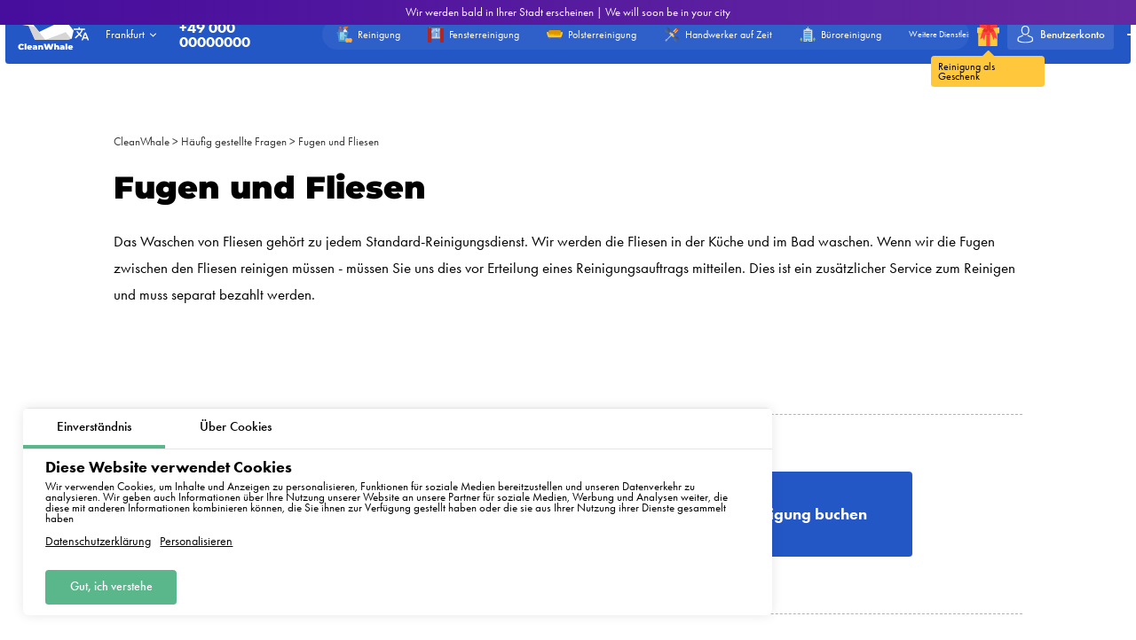

--- FILE ---
content_type: text/html; charset=utf-8
request_url: https://frankfurt.cleanwhale.de/questions-and-answers/fugen-und-fliesen
body_size: 14539
content:
<!DOCTYPE html>
<html xmlns="http://www.w3.org/1999/xhtml" lang="de" xml:lang="de">
<head>
	<meta charset="UTF-8" />
	<title>Fugen und Fliesen</title>
	
		<link rel="canonical" href="https://frankfurt.cleanwhale.de/questions-and-answers/fugen-und-fliesen">
	
	<meta name="viewport" content="width=device-width, initial-scale=1.0">
	<meta name="description" content="&lt;p&gt;Das Waschen von Fliesen geh&amp;ouml;rt zu jedem Standard-Reinigungsdienst. Wir werden die Fliesen in der K&amp;uuml;che und im Bad waschen. Wenn wir die Fugen zwischen den Fliesen reinigen m&amp;uuml;ssen - m&amp;uuml;ssen Sie uns dies vor Erteilung eines Reinigungsauftrags mitteilen. Dies ist ein zus&amp;auml;tzlicher Service zum Reinigen und muss separat bezahlt werden.&lt;/p&gt;
&lt;p&gt;&amp;nbsp;&lt;/p&gt;">
	<meta name="keywords" content="">
	<!-- languages !-->
	
	
		<link rel="alternate" hreflang="de" href="https://frankfurt.cleanwhale.de/questions-and-answers/fugen-und-fliesen" />
		<link rel="alternate" hreflang="x-default" href="https://frankfurt.cleanwhale.de/questions-and-answers/fugen-und-fliesen" />
	
	<link rel="shortcut icon" href="/assets/favicons/favicon-16x16.png"/>

	<!-- add css !-->
	
		<link rel="stylesheet" href="/assets/frontend/build/css/base.css?v=1.0.5.8" type="text/css"/>
	
		<link rel="stylesheet" href="/assets/frontend/build/css/pages.css?v=1.0.5.8" type="text/css"/>
	
		<link rel="stylesheet" href="/assets/frontend/build/css/questions.css?v=1.0.5.8" type="text/css"/>
	

	<link rel="apple-touch-icon" sizes="57x57" href="/assets/favicons/apple-icon-57x57.png">
	<link rel="apple-touch-icon" sizes="60x60" href="/assets/favicons/apple-icon-60x60.png">
	<link rel="apple-touch-icon" sizes="72x72" href="/assets/favicons/apple-icon-72x72.png">
	<link rel="apple-touch-icon" sizes="76x76" href="/assets/favicons/apple-icon-76x76.png">
	<link rel="apple-touch-icon" sizes="76x76" href="/assets/favicons/apple-icon-76x76.png">
	<link rel="apple-touch-icon" sizes="114x114" href="/assets/favicons/apple-icon-114x114.png">
	<link rel="apple-touch-icon" sizes="120x120" href="/assets/favicons/apple-icon-120x120.png">
	<link rel="apple-touch-icon" sizes="144x144" href="/assets/favicons/apple-icon-144x144.png">
	<link rel="apple-touch-icon" sizes="152x152" href="/assets/favicons/apple-icon-152x152.png">
	<link rel="apple-touch-icon" sizes="180x180" href="/assets/favicons/apple-icon-180x180.png">
	<link rel="icon" type="image/png" sizes="192x192" href="/assets/favicons/android-icon-192x192.png">
	<link rel="icon" type="image/png" sizes="32x32" href="/assets/favicons/favicon-32x32.png">
	<link rel="icon" type="image/png" sizes="96x96" href="/assets/favicons/favicon-96x96.png">
	<link rel="icon" type="image/png" sizes="16x16" href="/assets/favicons/favicon-16x16.png">
	<link rel="manifest" href="/assets/favicons/manifest.json">
	<meta name="msapplication-TileColor" content="#ffffff">
	<meta name="msapplication-TileImage" content="/assets/favicons/ms-icon-144x144.png">
	<meta name="theme-color" content="#ffffff">
	<meta property="og:locale" content="de" />
	<meta property="og:title" content="Fugen und Fliesen"/>
	<meta property="og:type" content="website"/>
	<meta property="og:url" content="https://frankfurt.cleanwhale.de/questions-and-answers/fugen-und-fliesen"/>
	<meta property="og:site_name" content="Reinigungsfirma CleanWhale - WohnungsreinigunginFrankfurt"/>
	<meta property="og:description" content="&lt;p&gt;Das Waschen von Fliesen geh&amp;ouml;rt zu jedem Standard-Reinigungsdienst. Wir werden die Fliesen in der K&amp;uuml;che und im Bad waschen. Wenn wir die Fugen zwischen den Fliesen reinigen m&amp;uuml;ssen - m&amp;uuml;ssen Sie uns dies vor Erteilung eines Reinigungsauftrags mitteilen. Dies ist ein zus&amp;auml;tzlicher Service zum Reinigen und muss separat bezahlt werden.&lt;/p&gt;
&lt;p&gt;&amp;nbsp;&lt;/p&gt;" />

	
		<meta property="og:image" content="/assets/frontend/images/social/frankfurt/de.png"/>
		<meta property="og:image:width" content="1200" />
		<meta property="og:image:height" content="627" />
		<link rel="image_src" href="/assets/frontend/images/social/frankfurt/de.png">
	
	
</head>


<body class="questions order-page"
	  data-consent-mode="enabled"
	  data-google-tag-id="G-GK7W8YDNB8" 
>


	<div class="covid">Wir werden bald in Ihrer Stadt erscheinen | We will soon be in your city</div>




<!-- choose language !-->
<div class="choose-language">
	<div class="content rounded">
		<div class="close">
			<img width="20" height="20" class="animate" src="/assets/frontend/images/icons/close.svg" alt="Close">
		</div>
		<div class="title">Izvēlieties valodu</div>
		<div class="languages">
			
				<a 
				   data-locale="de"
				   href="https://frankfurt.cleanwhale.de/questions-and-answers/fugen-und-fliesen"
				   class="rounded active"
				>Deutsch</a>
			
				<a 
				   data-locale="en"
				   href="https://frankfurt.cleanwhale.de/en"
				   class="rounded "
				>English</a>
			
				<a 
				   data-locale="pl"
				   href="https://frankfurt.cleanwhale.de/pl"
				   class="rounded "
				>Polski</a>
			
				<a 
				   data-locale="ru"
				   href="https://frankfurt.cleanwhale.de/ru"
				   class="rounded "
				>Русский</a>
			
				<a 
				   data-locale="be"
				   href="https://frankfurt.cleanwhale.de/be"
				   class="rounded "
				>Беларуская</a>
			
				<a 
				   data-locale="uk"
				   href="https://frankfurt.cleanwhale.de/uk"
				   class="rounded "
				>Українська</a>
			
				<a 
				   data-locale="cs"
				   href="https://frankfurt.cleanwhale.de/cs"
				   class="rounded "
				>Čeština</a>
			
				<a 
				   data-locale="lv"
				   href="https://frankfurt.cleanwhale.de/lv"
				   class="rounded "
				>Latviešu</a>
			
		</div>
	</div>
	<div class="bg"></div>
</div>

<!-- cookie message !-->

	
		<div class="cookie-messages">
			<div class="ajax-loader rounded">
				<div class="spinner">
					<div class="bounce1"></div>
					<div class="bounce2"></div>
					<div class="bounce3"></div>
				</div>
			</div>
			<div class="tabs">
				<div class="tab active" data-target="consent">Einverständnis</div>
				<div class="tab" data-target="about">Über Cookies</div>
			</div>
			<div class="tabs-content">
				<div class="tab consent active">
					<div class="title">Diese Website verwendet Cookies</div>
					<div class="text">Wir verwenden Cookies, um Inhalte und Anzeigen zu personalisieren, Funktionen für soziale Medien bereitzustellen und unseren Datenverkehr zu analysieren. Wir geben auch Informationen über Ihre Nutzung unserer Website an unsere Partner für soziale Medien, Werbung und Analysen weiter, die diese mit anderen Informationen kombinieren können, die Sie ihnen zur Verfügung gestellt haben oder die sie aus Ihrer Nutzung ihrer Dienste gesammelt haben</div>
					<div class="text-actions">
						<a class="privacy-policy" href="https://frankfurt.cleanwhale.de/privacy-policy">Datenschutzerklärung</a>
						<a href="https://frankfurt.cleanwhale.de/cookies-policy#customize">Personalisieren</a>
					</div>
				</div>
				<div class="tab about">
					<div class="text">
						<p>
							Cookies sind kleine Textdateien, die von Websites verwendet werden können, damit die Benutzer die Seiten effizienter nutzen können.
						</p>
						<p>
							Das Gesetz besagt, dass wir Cookies auf Ihrem Gerät speichern dürfen, wenn dies für den Betrieb dieser Website erforderlich ist. Für alle anderen Arten von Cookies benötigen wir Ihre Zustimmung.
						</p>
						<p>
							Diese Website verwendet verschiedene Arten von Cookies. Einige Cookies werden von Diensten Dritter gesetzt, die auf unseren Seiten erscheinen.
						</p>
						<p>
							Sie können Ihre Zustimmung jederzeit in der Cookie-Erklärung auf unserer Website widerrufen.
						</p>
						<p>
							<a class="privacy-policy" href="https://frankfurt.cleanwhale.de/cookies-policy">Erfahren Sie mehr darüber, wer wir sind, wie Sie uns kontaktieren können und wie wir personenbezogene Daten verarbeiten, in unserer Datenschutzerklärung.</a>
						</p>
					</div>
				</div>
			</div>
			<div class="actions">
				<!--<div class="button rounded animate deny">Verweigern</div>
				<a href="https://frankfurt.cleanwhale.de/cookies-policy#customize" class="button customize rounded animate">Personalisieren</a>!-->
				<div class="button rounded animate allow">Gut, ich verstehe</div>
			</div>
		</div>
	


<header class="container container__header ">
	<div class="container__header-content rounded">
		<div class="logo">
			<a href="https://frankfurt.cleanwhale.de">
				
					<img width="200" height="120" itemprop="logo" src="/assets/images/logos/white/de.svg" alt="Reinigungsfirma CleanWhale - WohnungsreinigunginFrankfurt">
				
			</a>
		</div>
		<div class="content">
			<div class="choose-language-icon">
				<img width="20" height="20" class="animate" src="/assets/frontend/images/icons/languages-white.svg" alt="">
			</div>
			
			<div class="location">
				<div class="active rounded animate">
					<span>Frankfurt</span>
					<img width="20" height="20" class="animate" src="/assets/frontend/images/icons/hr-location-white.svg" alt="Frankfurt">
				</div>
				<div class="locations rounded">
					
						
							<div class="country">
								<div class="name">
									
										<img src="https://cleanwhale.pl/assets/images/flags/de.svg" alt=""/>
									
									<span>Deutschland</span>
								</div>
								<div class="countryItems">
									
										
											<a target="_blank" href="https://cleanwhale.de">
												Berlin
											</a>
										
									
										
											<a target="_blank" href="https://hamburg.cleanwhale.de">
												Hamburg
											</a>
										
									
										
											<a target="_blank" href="https://munchen.cleanwhale.de">
												München
											</a>
										
									
										
											<a target="_blank" href="https://frankfurt.cleanwhale.de">
												Frankfurt
											</a>
										
									
								</div>
							</div>
						
					
						
							<div class="country">
								<div class="name">
									
										<img src="https://cleanwhale.pl/assets/images/flags/pl.svg" alt=""/>
									
									<span>Polen</span>
								</div>
								<div class="countryItems">
									
										
											<a target="_blank" href="https://cleanwhale.pl">
												Warschau
											</a>
										
									
										
											<a target="_blank" href="https://krakow.cleanwhale.pl">
												Krakau
											</a>
										
									
										
											<a target="_blank" href="https://wroclaw.cleanwhale.pl">
												Breslau
											</a>
										
									
										
											<a target="_blank" href="https://gdansk.cleanwhale.pl">
												Danzig
											</a>
										
									
										
											<a target="_blank" href="https://lodz.cleanwhale.pl">
												Łódź
											</a>
										
									
										
											<a target="_blank" href="https://poznan.cleanwhale.pl">
												Posen
											</a>
										
									
										
											<a target="_blank" href="https://katowice.cleanwhale.pl">
												Kattowitz
											</a>
										
									
										
											<a target="_blank" href="https://lublin.cleanwhale.pl">
												Lublin
											</a>
										
									
										
											<a target="_blank" href="https://bialystok.cleanwhale.pl">
												Białystok
											</a>
										
									
								</div>
							</div>
						
					
						
							<div class="country">
								<div class="name">
									
										<img src="https://cleanwhale.pl/assets/images/flags/uk.svg" alt=""/>
									
									<span>Ukraine</span>
								</div>
								<div class="countryItems">
									
										
											<a target="_blank" href="https://kytt.com.ua">
												Kiew
											</a>
										
									
								</div>
							</div>
						
					
						
							<div class="country">
								<div class="name">
									
										<img src="https://cleanwhale.pl/assets/images/flags/lv.svg" alt=""/>
									
									<span>Lettland</span>
								</div>
								<div class="countryItems">
									
										
											<a target="_blank" href="https://cleanwhale.lv">
												Riga
											</a>
										
									
								</div>
							</div>
						
					
						
							<div class="country">
								<div class="name">
									
									<span>Belarus</span>
								</div>
								<div class="countryItems">
									
										
											<a target="_blank" href="https://kitt.by">
												Minsk
											</a>
										
									
								</div>
							</div>
						
					
						
							<div class="country">
								<div class="name">
									
										<img src="https://cleanwhale.pl/assets/images/flags/cs.svg" alt=""/>
									
									<span>Tschechien</span>
								</div>
								<div class="countryItems">
									
										
											<a target="_blank" href="https://cleanwhale.cz">
												Prag
											</a>
										
									
										
											<a target="_blank" href="https://brno.cleanwhale.cz">
												Brno
											</a>
										
									
								</div>
							</div>
						
					
						
							<div class="country">
								<div class="name">
									
										<img src="https://cleanwhale.pl/assets/images/flags/sk.svg" alt=""/>
									
									<span>Slowakei</span>
								</div>
								<div class="countryItems">
									
										
											<a target="_blank" href="https://whale.sk">
												Bratislava
											</a>
										
									
								</div>
							</div>
						
					
						
							<div class="country">
								<div class="name">
									
										<img src="https://cleanwhale.pl/assets/images/flags/us.svg" alt=""/>
									
									<span>Vereinigte Staaten</span>
								</div>
								<div class="countryItems">
									
										
											<a target="_blank" href="https://cleanwhale.us">
												New York
											</a>
										
									
								</div>
							</div>
						
					
					<a href="/cdn-cgi/l/email-protection#f4849586809a918687b4979891959a839c959891da8498" class="franchiseLink">
						<img src="/assets/frontend/images/icons/about/rocket.svg" alt="CleanWhale franchise in your city" />
						<span>Eröffnen Sie eine CleanWhale-Franchise in Ihrer Stadt</span>
					</a>
				</div>
			</div>
			<div class="contacts animate call-center-closed">
				
					<a href="tel:+4900000000000" class="phone">+49 000 00000000</a>
				
				<div class="social-messengers">
					
					
					
					
					
				</div>
				
					<div class="working-time">
						<div class="triangle"></div>
						<div class="text rounded">Callcenter-Arbeitszeiten: Montag - Freitag, 8:00 - 18:00. Nach 18:00 Uhr können Sie uns über FB/Telegram/Whatsapp schreiben</div>
					</div>
				
			</div>
			<div class="order-types" itemscope itemtype="http://www.schema.org/SiteNavigationElement">
				
					<a itemprop="url"
					   href="/order"
					   class="">
						<img width="20" height="20"
							 class="animate"
							 src="/assets/frontend/images/icons/default-order.svg"
							 alt="Reinigung">
						<span itemprop="name">Reinigung</span>
					</a>
				
					<a itemprop="url"
					   href="/windows"
					   class="">
						<img width="20" height="20"
							 class="animate"
							 src="/assets/frontend/images/icons/window-order.svg"
							 alt="Fensterreinigung">
						<span itemprop="name">Fensterreinigung</span>
					</a>
				
					<a itemprop="url"
					   href="/dry-cleaning"
					   class="">
						<img width="20" height="20"
							 class="animate"
							 src="/assets/frontend/images/icons/dry-order.svg"
							 alt="Polsterreinigung">
						<span itemprop="name">Polsterreinigung</span>
					</a>
				
					<a itemprop="url"
					   href="/handyman"
					   class="">
						<img width="20" height="20"
							 class="animate"
							 src="/assets/frontend/images/icons/handyman-order.svg"
							 alt="Handwerker auf Zeit">
						<span itemprop="name">Handwerker auf Zeit</span>
					</a>
				
					<a itemprop="url"
					   href="/office"
					   class="">
						<img width="20" height="20"
							 class="animate"
							 src="/assets/frontend/images/icons/office-order.svg"
							 alt="Büroreinigung">
						<span itemprop="name">Büroreinigung</span>
					</a>
				
				<div class="show-more animate">
					<span itemprop="name">Weitere Dienstleistungen</span>
					<img width="20" height="20" class="animate" src="/assets/frontend/images/icons/hr-location-white.svg" alt="Polsterreinigung">
				</div>
			</div>
			<a href="https://frankfurt.cleanwhale.de/gift" class="gift">
				<img width="20" height="20" class="animate" src="/assets/frontend/images/icons/gift.svg" alt="Reinigung als Geschenk">
				<span class="content">
				<span class="triangle"></span>
				<span class="text rounded">Reinigung als Geschenk</span>
			</span>
			</a>
			
				<div class="mobile-phone-container not-active">
					<a href="tel:+4900000000000" class="mobile-phone">
						<img width="20" height="20" class="animate" src="/assets/frontend/images/icons/mobile-phone-white.svg" alt="">
					</a>
					
						<div class="working-time">
							<div class="triangle"></div>
							<div class="text rounded">Callcenter-Arbeitszeiten: Montag - Freitag, 8:00 - 18:00. Nach 18:00 Uhr können Sie uns über FB/Telegram/Whatsapp schreiben</div>
						</div>
					
				</div>
			
			
			<a href="https://frankfurt.cleanwhale.de/account/login" class="account rounded ">
				<img width="20" height="20" class="animate" src="/assets/frontend/images/icons/account-logged.svg" alt="Konto">
				<span>Benutzerkonto</span>
				
			</a>
			<div class="mobile-burger">
				<img class="close" width="20" height="20" src="/assets/frontend/images/icons/close-white.svg" alt="Close menu">
				<img class="show" width="20" height="20" src="/assets/frontend/images/icons/menu-burger-white.svg" alt="Show menu">
			</div>
			<div class="menu-container">
				<div class="menu-burger rounded animate">
					<img width="20" height="20" src="/assets/frontend/images/icons/menu-burger-white.svg" alt="Show menu">
				</div>
				<div class="menu">
					<div class="menus">
						<menu itemscope itemtype="http://www.schema.org/SiteNavigationElement">
							<li itemprop="name"><a itemprop="url" href="https://frankfurt.cleanwhale.de/about">Über uns</a></li>
							<li itemprop="name"><a itemprop="url" href="https://frankfurt.cleanwhale.de/services">Unsere Dienstleistungen</a></li>
							<li itemprop="name"><a itemprop="url" href="https://frankfurt.cleanwhale.de/what-we-clean">Was wir reinigen</a></li>
							<li itemprop="name"><a itemprop="url" href="https://frankfurt.cleanwhale.de/prices">Preise für unsere Dienstleistungen</a></li>
							<li itemprop="name"><a itemprop="url" href="https://frankfurt.cleanwhale.de/subscription">Reinigungsabonnement</a></li>
						</menu>
						<menu itemscope itemtype="http://www.schema.org/SiteNavigationElement">
							<li itemprop="name"><a itemprop="url" href="https://frankfurt.cleanwhale.de/reviews">Bewertungen</a></li>
							<li itemprop="name"><a itemprop="url" href="https://frankfurt.cleanwhale.de/referral-program">Empfehlungsprogramm</a></li>
							<li itemprop="name"><a itemprop="url" href="https://frankfurt.cleanwhale.de/questions-and-answers">Fragen und Antworten</a></li>
							<li itemprop="name" class="discounts">
								<a itemprop="url" href="https://frankfurt.cleanwhale.de/discounts">
									<img width="20" height="20" src="/assets/frontend/images/icons/discounts.svg" alt="Rabatte und Sonderangebote">
									Rabatte und Sonderangebote
								</a>
							</li>
						</menu>
						<menu itemscope itemtype="http://www.schema.org/SiteNavigationElement">
							<li itemprop="name"><a itemprop="url" href="https://frankfurt.cleanwhale.de/partners">Unsere Partner</a></li>
							<li itemprop="name"><a itemprop="url" href="https://frankfurt.cleanwhale.de/business">Vorschläge für Unternehmen</a></li>
							
								<li itemprop="name"><a itemprop="url" href="https://partners.cleanwhale.de">Reinigungskraft werden</a></li>
							
							
						</menu>
					</div>
					<div class="banners">
						
							<a rel="nofollow"  href="https://frankfurt.cleanwhale.de/order/1/1/once/start" class="banner start rounded">
								<img width="20" height="20" src="/assets/frontend/images/icons/rocket.svg" alt="Rabatte und Sonderangebote">
								<div class="banner-content">
									<span>Ihren ersten Auftrag erteilen</span>
									<p>Aktionscode start – 15% Rabatt auf Ihren ersten Auftrag</p>
								</div>
							</a>
						
					</div>
				</div>
			</div>
		</div>
	</div>
	<div class="serviceFullMenu rounded">
		<div class="close animate">
			<img src="/assets/frontend/images/icons/close-white.svg" alt="Close" />
		</div>
		<div class="serviceFullMenu-header">
			<a href="https://frankfurt.cleanwhale.de/services" class="allServices">
				<span>Alle unsere Dienstleistungen</span>
				<img src="/assets/frontend/images/icons/right-arrow-white.svg" alt="Out services">
			</a>
			<a href="https://frankfurt.cleanwhale.de/become-partner" class="becomePartner">
				<img src="/assets/frontend/images/icons/add-green.svg" alt="Möchten Sie Plattformpartner werden?">
				<span>Möchten Sie Plattformpartner werden?</span>
			</a>
		</div>
		<div class="serviceFullMenu-main">
			
		</div>
		<div class="serviceFullMenu-subTitle">Andere Dienstleistungen</div>
		<div class="serviceFullMenu-content">
			
				<div class="serviceFullMenu-content-category" itemscope itemtype="http://www.schema.org/SiteNavigationElement">
					<div class="serviceFullMenu-content-category-name animate">
						<img width="20" height="20" class="serviceCategory-image" src="" alt="Reinigung" />
						<span>Reinigung</span>
						<img width="20" height="20" class="animate hr" src="/assets/frontend/images/icons/hr-location.svg" alt="Reinigung">
						<img width="20" height="20" class="animate hr hr-white" src="/assets/frontend/images/icons/hr-location-white.svg" alt="Reinigung">
					</div>
					<div class="serviceFullMenu-content-category-content">
						
							<a itemprop="url"
							   href="/order"
							   class="rounded ">
								<img width="20" height="20"
									 class="animate"
									 src="/assets/frontend/images/icons/default-order.svg"
									 alt="Wohnungsreinigung">
								<span itemprop="name">Wohnungsreinigung</span>
							</a>
						
							<a itemprop="url"
							   href="/house-cleaning"
							   class="rounded ">
								<img width="20" height="20"
									 class="animate"
									 src="/assets/frontend/images/icons/order/private-house.svg"
									 alt="Hausreinigung">
								<span itemprop="name">Hausreinigung</span>
							</a>
						
							<a itemprop="url"
							   href="/renovation"
							   class="rounded ">
								<img width="20" height="20"
									 class="animate"
									 src="/assets/frontend/images/icons/repair-order.svg"
									 alt="Bauschlussreinigung">
								<span itemprop="name">Bauschlussreinigung</span>
							</a>
						
							<a itemprop="url"
							   href="/kitchen"
							   class="rounded ">
								<img width="20" height="20"
									 class="animate"
									 src="/assets/frontend/images/icons/kitchen-order.svg"
									 alt="Küchenreinigung">
								<span itemprop="name">Küchenreinigung</span>
							</a>
						
					</div>
				</div>
			
				<div class="serviceFullMenu-content-category" itemscope itemtype="http://www.schema.org/SiteNavigationElement">
					<div class="serviceFullMenu-content-category-name animate">
						<img width="20" height="20" class="serviceCategory-image" src="" alt="Polsterreinigung" />
						<span>Polsterreinigung</span>
						<img width="20" height="20" class="animate hr" src="/assets/frontend/images/icons/hr-location.svg" alt="Polsterreinigung">
						<img width="20" height="20" class="animate hr hr-white" src="/assets/frontend/images/icons/hr-location-white.svg" alt="Polsterreinigung">
					</div>
					<div class="serviceFullMenu-content-category-content">
						
							<a itemprop="url"
							   href="/dry-cleaning"
							   class="rounded ">
								<img width="20" height="20"
									 class="animate"
									 src="/assets/frontend/images/icons/dry-order.svg"
									 alt="Polsterreinigung">
								<span itemprop="name">Polsterreinigung</span>
							</a>
						
							<a itemprop="url"
							   href="/dry-cleaning"
							   class="rounded ">
								<img width="20" height="20"
									 class="animate"
									 src="/assets/images/icons/services/sofa.svg"
									 alt="Sofareinigung">
								<span itemprop="name">Sofareinigung</span>
							</a>
						
							<a itemprop="url"
							   href="/dry-cleaning"
							   class="rounded ">
								<img width="20" height="20"
									 class="animate"
									 src="/assets/images/icons/services/carpet-yellow.svg"
									 alt="Teppichreinigung">
								<span itemprop="name">Teppichreinigung</span>
							</a>
						
							<a itemprop="url"
							   href="/dry-cleaning"
							   class="rounded ">
								<img width="20" height="20"
									 class="animate"
									 src="/assets/images/icons/services/sofa-corner.svg"
									 alt="Ecksofareinigung">
								<span itemprop="name">Ecksofareinigung</span>
							</a>
						
							<a itemprop="url"
							   href="/dry-cleaning"
							   class="rounded ">
								<img width="20" height="20"
									 class="animate"
									 src="/assets/images/icons/services/single-mattress.svg"
									 alt="Matratzenreinigung">
								<span itemprop="name">Matratzenreinigung</span>
							</a>
						
							<a itemprop="url"
							   href="/dry-cleaning"
							   class="rounded ">
								<img width="20" height="20"
									 class="animate"
									 src="/assets/images/icons/services/office-chair.svg"
									 alt="Sesselreinigung">
								<span itemprop="name">Sesselreinigung</span>
							</a>
						
					</div>
				</div>
			
				<div class="serviceFullMenu-content-category" itemscope itemtype="http://www.schema.org/SiteNavigationElement">
					<div class="serviceFullMenu-content-category-name animate">
						<img width="20" height="20" class="serviceCategory-image" src="" alt="Büros, Lager, Industriehallen" />
						<span>Büros, Lager, Industriehallen</span>
						<img width="20" height="20" class="animate hr" src="/assets/frontend/images/icons/hr-location.svg" alt="Büros, Lager, Industriehallen">
						<img width="20" height="20" class="animate hr hr-white" src="/assets/frontend/images/icons/hr-location-white.svg" alt="Büros, Lager, Industriehallen">
					</div>
					<div class="serviceFullMenu-content-category-content">
						
							<a itemprop="url"
							   href="/office"
							   class="rounded ">
								<img width="20" height="20"
									 class="animate"
									 src="/assets/frontend/images/icons/office-order.svg"
									 alt="Büroreinigung">
								<span itemprop="name">Büroreinigung</span>
							</a>
						
					</div>
				</div>
			
				<div class="serviceFullMenu-content-category" itemscope itemtype="http://www.schema.org/SiteNavigationElement">
					<div class="serviceFullMenu-content-category-name animate">
						<img width="20" height="20" class="serviceCategory-image" src="" alt="Fensterreinigung" />
						<span>Fensterreinigung</span>
						<img width="20" height="20" class="animate hr" src="/assets/frontend/images/icons/hr-location.svg" alt="Fensterreinigung">
						<img width="20" height="20" class="animate hr hr-white" src="/assets/frontend/images/icons/hr-location-white.svg" alt="Fensterreinigung">
					</div>
					<div class="serviceFullMenu-content-category-content">
						
							<a itemprop="url"
							   href="/windows"
							   class="rounded ">
								<img width="20" height="20"
									 class="animate"
									 src="/assets/frontend/images/icons/window-order.svg"
									 alt="Fensterreinigung">
								<span itemprop="name">Fensterreinigung</span>
							</a>
						
					</div>
				</div>
			
				<div class="serviceFullMenu-content-category" itemscope itemtype="http://www.schema.org/SiteNavigationElement">
					<div class="serviceFullMenu-content-category-name animate">
						<img width="20" height="20" class="serviceCategory-image" src="" alt="Handwerker auf Abruf, kleine Reparaturen" />
						<span>Handwerker auf Abruf, kleine Reparaturen</span>
						<img width="20" height="20" class="animate hr" src="/assets/frontend/images/icons/hr-location.svg" alt="Handwerker auf Abruf, kleine Reparaturen">
						<img width="20" height="20" class="animate hr hr-white" src="/assets/frontend/images/icons/hr-location-white.svg" alt="Handwerker auf Abruf, kleine Reparaturen">
					</div>
					<div class="serviceFullMenu-content-category-content">
						
							<a itemprop="url"
							   href="/handyman"
							   class="rounded ">
								<img width="20" height="20"
									 class="animate"
									 src="/assets/frontend/images/icons/handyman-order.svg"
									 alt="Handwerker">
								<span itemprop="name">Handwerker</span>
							</a>
						
							<a itemprop="url"
							   href="/handyman"
							   class="rounded ">
								<img width="20" height="20"
									 class="animate"
									 src="/assets/images/icons/services/types/electrician.svg"
									 alt="Elektriker">
								<span itemprop="name">Elektriker</span>
							</a>
						
							<a itemprop="url"
							   href="/handyman"
							   class="rounded ">
								<img width="20" height="20"
									 class="animate"
									 src="/assets/images/icons/services/types/carpenter.svg"
									 alt="Tischlerdienste / Schreinerdienste">
								<span itemprop="name">Tischlerdienste / Schreinerdienste</span>
							</a>
						
							<a itemprop="url"
							   href="/handyman"
							   class="rounded ">
								<img width="20" height="20"
									 class="animate"
									 src="/assets/images/icons/services/types/plumber.svg"
									 alt="Klempner / Installateur">
								<span itemprop="name">Klempner / Installateur</span>
							</a>
						
							<a itemprop="url"
							   href="/handyman"
							   class="rounded ">
								<img width="20" height="20"
									 class="animate"
									 src="/assets/images/icons/services/types/handyman.svg"
									 alt="Schlosserdienste">
								<span itemprop="name">Schlosserdienste</span>
							</a>
						
							<a itemprop="url"
							   href="/wall-painting"
							   class="rounded ">
								<img width="20" height="20"
									 class="animate"
									 src="/assets/images/icons/services/paint-roller.svg"
									 alt="Wandmalerei / Wände streichen">
								<span itemprop="name">Wandmalerei / Wände streichen</span>
							</a>
						
					</div>
				</div>
			
		</div>
		<div class="serviceFullMenu-link">
			<a href="https://frankfurt.cleanwhale.de/services">
				<span>Liste aller unserer Dienstleistungen</span>
				<img width="20" height="20" src="/assets/frontend/images/icons/right-arrow.svg" alt="Lista wszustkich naszych uslug" />
			</a>
		</div>
	</div>
	<div class="mobile-menu rounded animate">
		<div class="contacts">
			
				<a href="tel:+4900000000000" class="phone">+49 000 00000000</a>
			
			<div class="social-messengers-title">
				<span>Gibt es Fragen?</span>
				<strong>E-Mail an uns!</strong>
			</div>
			<div class="social-messengers">
				
				
				
				
				
			</div>
		</div>
		
			<div class="working-time">
				<div class="triangle"></div>
				<div class="text rounded">Callcenter-Arbeitszeiten: Montag - Freitag, 8:00 - 18:00. Nach 18:00 Uhr können Sie uns über FB/Telegram/Whatsapp schreiben</div>
			</div>
		
		<div class="menu-item menu-item-services">
			<a href="https://frankfurt.cleanwhale.de/services" class="title">Unsere Dienstleistungen</a>
			<div class="mainServices">
				
			</div>
			<div class="title">Andere Dienstleistungen</div>
			<div class="content">
				
					<div class="servicesCategory">
						<div class="servicesCategory-name rounded">
							<img width="20" height="20" class="serviceCategory-image" src="" />
							<span>Reinigung</span>
							<img width="20" height="20" class="animate hr" src="/assets/frontend/images/icons/hr-location.svg" alt="Reinigung">
							<img width="20" height="20" class="animate hr hr-white" src="/assets/frontend/images/icons/hr-location-white.svg" alt="Reinigung">
						</div>
						<div class="servicesCategory-content">
							
								<a itemprop="url"
								   href="/order"
								   class="rounded ">
									<img width="20" height="20"
										 class="animate"
										 src="/assets/frontend/images/icons/default-order.svg"
										 alt="Wohnungsreinigung">
									<span itemprop="name">Wohnungsreinigung</span>
								</a>
							
								<a itemprop="url"
								   href="/house-cleaning"
								   class="rounded ">
									<img width="20" height="20"
										 class="animate"
										 src="/assets/frontend/images/icons/order/private-house.svg"
										 alt="Hausreinigung">
									<span itemprop="name">Hausreinigung</span>
								</a>
							
								<a itemprop="url"
								   href="/renovation"
								   class="rounded ">
									<img width="20" height="20"
										 class="animate"
										 src="/assets/frontend/images/icons/repair-order.svg"
										 alt="Bauschlussreinigung">
									<span itemprop="name">Bauschlussreinigung</span>
								</a>
							
								<a itemprop="url"
								   href="/kitchen"
								   class="rounded ">
									<img width="20" height="20"
										 class="animate"
										 src="/assets/frontend/images/icons/kitchen-order.svg"
										 alt="Küchenreinigung">
									<span itemprop="name">Küchenreinigung</span>
								</a>
							
						</div>
					</div>
				
					<div class="servicesCategory">
						<div class="servicesCategory-name rounded">
							<img width="20" height="20" class="serviceCategory-image" src="" />
							<span>Polsterreinigung</span>
							<img width="20" height="20" class="animate hr" src="/assets/frontend/images/icons/hr-location.svg" alt="Polsterreinigung">
							<img width="20" height="20" class="animate hr hr-white" src="/assets/frontend/images/icons/hr-location-white.svg" alt="Polsterreinigung">
						</div>
						<div class="servicesCategory-content">
							
								<a itemprop="url"
								   href="/dry-cleaning"
								   class="rounded ">
									<img width="20" height="20"
										 class="animate"
										 src="/assets/frontend/images/icons/dry-order.svg"
										 alt="Polsterreinigung">
									<span itemprop="name">Polsterreinigung</span>
								</a>
							
								<a itemprop="url"
								   href="/dry-cleaning"
								   class="rounded ">
									<img width="20" height="20"
										 class="animate"
										 src="/assets/images/icons/services/sofa.svg"
										 alt="Sofareinigung">
									<span itemprop="name">Sofareinigung</span>
								</a>
							
								<a itemprop="url"
								   href="/dry-cleaning"
								   class="rounded ">
									<img width="20" height="20"
										 class="animate"
										 src="/assets/images/icons/services/carpet-yellow.svg"
										 alt="Teppichreinigung">
									<span itemprop="name">Teppichreinigung</span>
								</a>
							
								<a itemprop="url"
								   href="/dry-cleaning"
								   class="rounded ">
									<img width="20" height="20"
										 class="animate"
										 src="/assets/images/icons/services/sofa-corner.svg"
										 alt="Ecksofareinigung">
									<span itemprop="name">Ecksofareinigung</span>
								</a>
							
								<a itemprop="url"
								   href="/dry-cleaning"
								   class="rounded ">
									<img width="20" height="20"
										 class="animate"
										 src="/assets/images/icons/services/single-mattress.svg"
										 alt="Matratzenreinigung">
									<span itemprop="name">Matratzenreinigung</span>
								</a>
							
								<a itemprop="url"
								   href="/dry-cleaning"
								   class="rounded ">
									<img width="20" height="20"
										 class="animate"
										 src="/assets/images/icons/services/office-chair.svg"
										 alt="Sesselreinigung">
									<span itemprop="name">Sesselreinigung</span>
								</a>
							
						</div>
					</div>
				
					<div class="servicesCategory">
						<div class="servicesCategory-name rounded">
							<img width="20" height="20" class="serviceCategory-image" src="" />
							<span>Büros, Lager, Industriehallen</span>
							<img width="20" height="20" class="animate hr" src="/assets/frontend/images/icons/hr-location.svg" alt="Büros, Lager, Industriehallen">
							<img width="20" height="20" class="animate hr hr-white" src="/assets/frontend/images/icons/hr-location-white.svg" alt="Büros, Lager, Industriehallen">
						</div>
						<div class="servicesCategory-content">
							
								<a itemprop="url"
								   href="/office"
								   class="rounded ">
									<img width="20" height="20"
										 class="animate"
										 src="/assets/frontend/images/icons/office-order.svg"
										 alt="Büroreinigung">
									<span itemprop="name">Büroreinigung</span>
								</a>
							
						</div>
					</div>
				
					<div class="servicesCategory">
						<div class="servicesCategory-name rounded">
							<img width="20" height="20" class="serviceCategory-image" src="" />
							<span>Fensterreinigung</span>
							<img width="20" height="20" class="animate hr" src="/assets/frontend/images/icons/hr-location.svg" alt="Fensterreinigung">
							<img width="20" height="20" class="animate hr hr-white" src="/assets/frontend/images/icons/hr-location-white.svg" alt="Fensterreinigung">
						</div>
						<div class="servicesCategory-content">
							
								<a itemprop="url"
								   href="/windows"
								   class="rounded ">
									<img width="20" height="20"
										 class="animate"
										 src="/assets/frontend/images/icons/window-order.svg"
										 alt="Fensterreinigung">
									<span itemprop="name">Fensterreinigung</span>
								</a>
							
						</div>
					</div>
				
					<div class="servicesCategory">
						<div class="servicesCategory-name rounded">
							<img width="20" height="20" class="serviceCategory-image" src="" />
							<span>Handwerker auf Abruf, kleine Reparaturen</span>
							<img width="20" height="20" class="animate hr" src="/assets/frontend/images/icons/hr-location.svg" alt="Handwerker auf Abruf, kleine Reparaturen">
							<img width="20" height="20" class="animate hr hr-white" src="/assets/frontend/images/icons/hr-location-white.svg" alt="Handwerker auf Abruf, kleine Reparaturen">
						</div>
						<div class="servicesCategory-content">
							
								<a itemprop="url"
								   href="/handyman"
								   class="rounded ">
									<img width="20" height="20"
										 class="animate"
										 src="/assets/frontend/images/icons/handyman-order.svg"
										 alt="Handwerker">
									<span itemprop="name">Handwerker</span>
								</a>
							
								<a itemprop="url"
								   href="/handyman"
								   class="rounded ">
									<img width="20" height="20"
										 class="animate"
										 src="/assets/images/icons/services/types/electrician.svg"
										 alt="Elektriker">
									<span itemprop="name">Elektriker</span>
								</a>
							
								<a itemprop="url"
								   href="/handyman"
								   class="rounded ">
									<img width="20" height="20"
										 class="animate"
										 src="/assets/images/icons/services/types/carpenter.svg"
										 alt="Tischlerdienste / Schreinerdienste">
									<span itemprop="name">Tischlerdienste / Schreinerdienste</span>
								</a>
							
								<a itemprop="url"
								   href="/handyman"
								   class="rounded ">
									<img width="20" height="20"
										 class="animate"
										 src="/assets/images/icons/services/types/plumber.svg"
										 alt="Klempner / Installateur">
									<span itemprop="name">Klempner / Installateur</span>
								</a>
							
								<a itemprop="url"
								   href="/handyman"
								   class="rounded ">
									<img width="20" height="20"
										 class="animate"
										 src="/assets/images/icons/services/types/handyman.svg"
										 alt="Schlosserdienste">
									<span itemprop="name">Schlosserdienste</span>
								</a>
							
								<a itemprop="url"
								   href="/wall-painting"
								   class="rounded ">
									<img width="20" height="20"
										 class="animate"
										 src="/assets/images/icons/services/paint-roller.svg"
										 alt="Wandmalerei / Wände streichen">
									<span itemprop="name">Wandmalerei / Wände streichen</span>
								</a>
							
						</div>
					</div>
				
			</div>
			<div class="link">
				<a href="https://frankfurt.cleanwhale.de/services">
					<span>Liste aller unserer Dienstleistungen</span>
					<img width="20" height="20" src="/assets/frontend/images/icons/right-arrow.svg" alt="Lista wszustkich naszych uslug" />
				</a>
			</div>
		</div>
		<a href="https://frankfurt.cleanwhale.de/gift" class="gift rounded">
			<img width="20" height="20" class="animate" src="/assets/frontend/images/icons/gift.svg" alt="Reinigung als Geschenk">
			<span>Reinigung als Geschenk</span>
		</a>
		<div class="menu-item menu-item-about">
			<div class="title">Über uns</div>
			<ul class="content">
				<li><a href="https://frankfurt.cleanwhale.de/about">Über uns</a></li>
				<li><a href="https://frankfurt.cleanwhale.de/prices">Preise für unsere Dienstleistungen</a></li>
				<li><a href="https://frankfurt.cleanwhale.de/questions-and-answers">Fragen und Antworten</a></li>
				<li><a href="https://frankfurt.cleanwhale.de/services">Unsere Dienstleistungen</a></li>
				
					<li><a href="https://partners.cleanwhale.de">Reinigungskraft werden</a></li>
				
				<li><a href="https://frankfurt.cleanwhale.de/what-we-clean">Was wir reinigen</a></li>
				<li><a href="https://frankfurt.cleanwhale.de/discounts">Rabatte und Sonderangebote</a></li>
				<li><a href="https://frankfurt.cleanwhale.de/reviews">Bewertungen</a></li>
				<li><a href="https://frankfurt.cleanwhale.de/partners">Unsere Partner</a></li>
				<li><a href="https://frankfurt.cleanwhale.de/referral-program">Bonusprogramm</a></li>
				<li><a href="https://frankfurt.cleanwhale.de/business">Vorschläge für Unternehmen</a></li>
				<li><a href="https://frankfurt.cleanwhale.de/subscription">Reinigungsabonnement</a></li>
			</ul>
		</div>
	</div>
</header>
<main>
    <section class="container container__page container__questions container__questions-single" itemscope itemtype="https://schema.org/FAQPage">
        <div class="breadcrumbs">
            <a href="https://frankfurt.cleanwhale.de">CleanWhale</a> <span> > </span>
            <a href="https://frankfurt.cleanwhale.de/questions-and-answers">Häufig gestellte Fragen</a> <span> > </span>
            <a href="https://frankfurt.cleanwhale.de/questions-and-answers/fugen-und-fliesen">Fugen und Fliesen</a>
        </div>
        <div itemscope itemprop="mainEntity" itemtype="https://schema.org/Question">
            <h1 itemprop="name">Fugen und Fliesen</h1>
            <div class="answer" itemscope itemprop="acceptedAnswer" itemtype="https://schema.org/Answer">
                <div itemprop="text"><p>Das Waschen von Fliesen geh&ouml;rt zu jedem Standard-Reinigungsdienst. Wir werden die Fliesen in der K&uuml;che und im Bad waschen. Wenn wir die Fugen zwischen den Fliesen reinigen m&uuml;ssen - m&uuml;ssen Sie uns dies vor Erteilung eines Reinigungsauftrags mitteilen. Dies ist ein zus&auml;tzlicher Service zum Reinigen und muss separat bezahlt werden.</p>
<p>&nbsp;</p></div>
            </div>
        </div>
        <div class="actions">
            <a href="https://frankfurt.cleanwhale.de/windows" class="button">
                <svg width="34px" height="33px" viewBox="0 0 34 33" version="1.1" xmlns="http://www.w3.org/2000/svg" xmlns:xlink="http://www.w3.org/1999/xlink"> <g id="Page-1" stroke="none" stroke-width="1" fill="none" fill-rule="evenodd"> <g id="Front" transform="translate(-886.000000, -39.000000)"> <g id="Section-1" transform="translate(0.000000, -97.000000)"> <g id="Types" transform="translate(732.000000, 130.000000)"> <g id="Group-6" transform="translate(155.000000, 6.000000)"> <g id="Group"> <rect id="Rectangle" fill="#BCB7B3" fill-rule="nonzero" x="7" y="22" width="19" height="3"></rect> <rect id="Rectangle" fill="#7FABDA" fill-rule="nonzero" x="7" y="4" width="8" height="17"></rect> <rect id="Rectangle" fill="#7FABDA" fill-rule="nonzero" x="17" y="4" width="8" height="17"></rect> <polygon id="Path" fill="#EDE7E9" fill-rule="nonzero" points="27 3.65789474 27 2 6 2 6 3.65789474 15.3947368 3.65789474 15.3947368 21.3421053 7.10526316 21.3421053 7.10526316 23 25.8947368 23 25.8947368 21.3421053 17.6052632 21.3421053 17.6052632 3.65789474"></polygon> <rect id="Rectangle" stroke="#B02721" stroke-width="2" fill="#DD352E" fill-rule="nonzero" stroke-linecap="round" x="0" y="3" width="2" height="29"></rect> <rect id="Rectangle" stroke="#B02721" stroke-width="2" fill="#DD352E" fill-rule="nonzero" stroke-linecap="round" x="3" y="3" width="2" height="29"></rect> <rect id="Rectangle" stroke="#B02721" stroke-width="2" fill="#DD352E" fill-rule="nonzero" stroke-linecap="round" x="4" y="3" width="2" height="29"></rect> <rect id="Rectangle" stroke="#B02721" stroke-width="2" fill="#DD352E" fill-rule="nonzero" stroke-linecap="round" x="26" y="3" width="2" height="29"></rect> <rect id="Rectangle" stroke="#B02721" stroke-width="2" fill="#DD352E" fill-rule="nonzero" stroke-linecap="round" x="27" y="3" width="2" height="29"></rect> <rect id="Rectangle" stroke="#B02721" stroke-width="2" fill="#DD352E" fill-rule="nonzero" stroke-linecap="round" x="30" y="3" width="2" height="29"></rect> <path d="M0,1.5 L32,1.5" id="Path" stroke="#38454F" stroke-width="2" stroke-linecap="round"></path> <g transform="translate(1.000000, 0.000000)" fill="#7383BF" fill-rule="nonzero" id="Path"> <path d="M0.553571429,0 C0.248,0 0,0.2235 0,0.5 L0,2.5 C0,2.7765 0.248,3 0.553571429,3 C0.859142857,3 1.10714286,2.7765 1.10714286,2.5 L1.10714286,0.5 C1.10714286,0.2235 0.859142857,0 0.553571429,0 Z"></path> <path d="M2.76785714,0 C2.46228571,0 2.21428571,0.2235 2.21428571,0.5 L2.21428571,2.5 C2.21428571,2.7765 2.46228571,3 2.76785714,3 C3.07342857,3 3.32142857,2.7765 3.32142857,2.5 L3.32142857,0.5 C3.32142857,0.2235 3.07342857,0 2.76785714,0 Z"></path> <path d="M4.98214286,0 C4.67657143,0 4.42857143,0.2235 4.42857143,0.5 L4.42857143,2.5 C4.42857143,2.7765 4.67657143,3 4.98214286,3 C5.28771429,3 5.53571429,2.7765 5.53571429,2.5 L5.53571429,0.5 C5.53571429,0.2235 5.28771429,0 4.98214286,0 Z"></path> <path d="M26.0178571,0 C25.7122857,0 25.4642857,0.2235 25.4642857,0.5 L25.4642857,2.5 C25.4642857,2.7765 25.7122857,3 26.0178571,3 C26.3234286,3 26.5714286,2.7765 26.5714286,2.5 L26.5714286,0.5 C26.5714286,0.2235 26.3234286,0 26.0178571,0 Z"></path> <path d="M28.2321429,0 C27.9265714,0 27.6785714,0.2235 27.6785714,0.5 L27.6785714,2.5 C27.6785714,2.7765 27.9265714,3 28.2321429,3 C28.5377143,3 28.7857143,2.7765 28.7857143,2.5 L28.7857143,0.5 C28.7857143,0.2235 28.5377143,0 28.2321429,0 Z"></path> <path d="M30.4464286,0 C30.1408571,0 29.8928571,0.2235 29.8928571,0.5 L29.8928571,2.5 C29.8928571,2.7765 30.1408571,3 30.4464286,3 C30.752,3 31,2.7765 31,2.5 L31,0.5 C31,0.2235 30.752,0 30.4464286,0 Z"></path> </g> <polygon id="Path" fill="#A4C9EA" fill-rule="nonzero" points="12.1428571 4 15 4 15 6.63157895 7 14 7 8.73684211"></polygon> <polygon id="Path" fill="#A4C9EA" fill-rule="nonzero" points="22.1428571 4 25 4 25 6.63157895 17 14 17 8.73684211"></polygon> <path d="M17,11.5 L19,11.5" id="Path" stroke="#556080" stroke-width="2" stroke-linecap="round"></path> </g> </g> </g> </g> </g> </g></svg>
                <span>Fensterreinigung bestellen</span>
            </a>
            <a href="https://frankfurt.cleanwhale.de/order" class="button">
                <svg width="35px" height="37px" viewBox="0 0 35 37" version="1.1" xmlns="http://www.w3.org/2000/svg" xmlns:xlink="http://www.w3.org/1999/xlink"> <g id="Page-1" stroke="none" stroke-width="1" fill="none" fill-rule="evenodd"> <g id="Front" transform="translate(-745.000000, -33.000000)" fill-rule="nonzero"> <g id="Section-1" transform="translate(0.000000, -97.000000)"> <g id="Types" transform="translate(732.000000, 130.000000)"> <g id="Group-3"> <g id="Group" transform="translate(13.000000, 0.000000)"> <g transform="translate(0.000000, 13.000000)" fill="#4398D1"> <polygon id="Path" points="22.4725645 21.9535161 4.53258871 21.9535161 1.96976613 2.53283871 25.0353871 2.53283871"></polygon> <rect id="Rectangle" x="0.0476129032" y="0.0269677419" width="26.91" height="2.50587097"></rect> </g> <polygon id="Path" fill="#398CC4" points="2 16 2.32966428 19 24.6703357 19 25 16"></polygon> <polygon id="Path" fill="#726891" points="13 13 4 13 4 7.21429612 6.57140776 4 10.4285922 4 13 7.21429612"></polygon> <rect id="Rectangle" fill="#E8594A" x="6" y="0" width="4" height="4"></rect> <rect id="Rectangle" fill="#7A709C" x="4" y="7" width="9" height="6"></rect> <polygon id="Rectangle" fill="#E66712" transform="translate(23.290178, 5.037251) rotate(-26.526615) translate(-23.290178, -5.037251) " points="22.6281182 2.11520259 23.9168733 2.12294114 23.9522381 7.95929941 22.663483 7.95156086"></polygon> <g transform="translate(14.000000, 0.000000)" fill="#F77219"> <rect id="Rectangle" x="9.321075" y="0" width="2.64825" height="2.48661972"></rect> <path d="M6.010425,4.97330986 L0.051825,4.97330986 C0.051825,2.22676056 2.423325,0 5.348325,0 L9.320775,0 L9.320775,2.48661972 L6.010425,4.97330986 Z" id="Path"></path> </g> <rect id="Rectangle" fill="#D4D4D4" x="17" y="5" width="4" height="3"></rect> <polygon id="Path" fill="#EBEBEB" points="16.9285194 7 20.7857039 7 24 10.3333501 24 13 15 13 15 9.00002517"></polygon> <path d="M31.8750649,27 L30.8963146,27 C30.3069687,27 29.7256941,27.1374945 29.1981573,27.4005891 C28.1294192,27.9355574 26.8706517,27.9355574 25.8019135,27.4005891 C25.2744475,27.1374945 24.6931729,27 24.1037562,27 L23.1250059,27 C21.3993779,27 20,28.3993713 20,30.1249911 L20,33.8750089 C20,35.6006287 21.3993779,37 23.1250059,37 L24.1037562,37 C24.6931021,37 25.2743767,36.8625055 25.8019135,36.5994109 C26.8706517,36.0644426 28.1294192,36.0644426 29.1981573,36.5994109 C29.7256233,36.8625055 30.3068979,37 30.8962438,37 L31.8749941,37 C33.6006221,37 35,35.6006287 35,33.8750089 L35,30.1249911 C35.0000708,28.3993713 33.6006929,27 31.8750649,27 Z" id="Path" fill="#F5A338"></path> <path d="M31.8750649,34 L30.8963146,34 C30.3069687,34 29.7256941,33.8460057 29.1981573,33.551339 L29.1981573,33.551339 C28.1294192,32.9521727 26.8706517,32.9521727 25.8019135,33.551339 L25.8019135,33.551339 C25.2744475,33.8460057 24.6931729,34 24.1037562,34 L23.1250059,34 C21.3993779,34 20,32.4326997 20,30.5 L20,30.5 C20,28.5673003 21.3993779,27 23.1250059,27 L24.1037562,27 C24.6931021,27 25.2743767,27.1539943 25.8019135,27.448661 L25.8019135,27.448661 C26.8706517,28.0478273 28.1294192,28.0478273 29.1981573,27.448661 L29.1981573,27.448661 C29.7256233,27.1539943 30.3068979,27 30.8962438,27 L31.8749941,27 C33.6006221,27 35,28.5673003 35,30.5 L35,30.5 C35.0000708,32.432779 33.6006929,34 31.8750649,34 Z" id="Path" fill="#F9B44D"></path> <g transform="translate(22.000000, 28.000000)" fill="#F5A338" id="Rectangle"> <rect x="8.69797203" y="0.0177777778" width="1.23461538" height="1.30777778"></rect> <rect x="2.52454545" y="0.0177777778" width="1.23461538" height="1.30777778"></rect> <rect x="0.0553146853" y="0.671851852" width="1.23461538" height="1.30777778"></rect> <rect x="6.22874126" y="0.671851852" width="1.23461538" height="1.30777778"></rect> </g> <path d="M17.3275383,18.2307977 L17.3275383,13 L7,13 L7,28.0384416 C7,29.1218428 7.8668373,30 8.93643629,30 L15.3911752,30 C16.460701,30 17.3276115,29.1219169 17.3276115,28.0384416 L17.3276115,21.499963 L19.9482314,22.8272721 C20.6395076,23.1777646 21.4799486,22.8939338 21.8258792,22.194356 C21.8258792,22.1936894 21.8265373,22.1936894 21.8265373,22.1930227 L21.8426968,22.1603585 C22.2041288,21.4417451 21.921447,20.5623287 21.2126951,20.1968743 C21.2101359,20.1955411 21.2069186,20.1936153 21.2036282,20.1922821 L17.3275383,18.2307977 Z" id="Path" fill="#97D3E6"></path> <path d="M21.2021854,20.1923561 L17.3190729,18.2307977 L17.3190729,13 L16.8289407,13 C14.4816392,20.8036442 10.3625073,25.5728465 7,28.3267906 C7.13903315,29.2873121 7.9531609,29.9993334 8.91276802,30 L15.3792015,30 C16.4506651,30 17.3191461,29.1219169 17.3191461,28.0384416 L17.3191461,21.499963 L19.944514,22.8272721 C20.6370427,23.1777646 21.4790064,22.8939338 21.8255637,22.194356 C21.8255637,22.1936894 21.826223,22.1936894 21.826223,22.1930227 L21.8424118,22.1603585 C22.2044987,21.4417451 21.9213047,20.5623287 21.2112687,20.1968743 C21.2080456,20.1956151 21.2054085,20.1936153 21.2021854,20.1923561 Z" id="Path" fill="#8AC9DE"></path> <g transform="translate(9.000000, 23.000000)" fill="#7DBDD1" id="Rectangle"> <rect x="0.0323258427" y="0.0487640449" width="1.38859551" height="6.94337079"></rect> <rect x="2.80951685" y="0.0487640449" width="1.38859551" height="6.94337079"></rect> <rect x="5.58670787" y="0.0487640449" width="1.38859551" height="6.94337079"></rect> </g> </g> </g> </g> </g> </g> </g></svg>
                <span>Wohnungsreinigung buchen</span>
            </a>
        </div>
        <h2>Andere häufig gestellte Fragen</h2>
        <div class="items">
            
                
                    <div class="item open">
                        <a href="" class="header">
                            <img class="animate" src="/assets/frontend/images/icons/order/hr.svg" alt="Wie funktioniert das?">
                            <span>Wäscht Ihr Unternehmen Jalousien?</span>
                        </a>
                        <div class="content">
                            <div><p>Wir waschen Jalousien nicht w&auml;hrend der Fensterreinigung oder der &uuml;blichen Reinigung.&nbsp;F&uuml;r die Reinigung von Jalousien gilt ein fester Stundensatz.&nbsp;</p></div>
                        </div>
                    </div>
                    
                
            
                
                    <div class="item ">
                        <a href="" class="header">
                            <img class="animate" src="/assets/frontend/images/icons/order/hr.svg" alt="Wie funktioniert das?">
                            <span>Ungewöhnliche Anfragen</span>
                        </a>
                        <div class="content">
                            <div><p>Wir k&ouml;nnen alle Aufgaben der Wohnungsreinigung individuell besprechen. Dazu m&uuml;ssen Sie uns &uuml;ber einen Messenger kontaktieren. Wir haben einen festen Stundensatz.&nbsp;</p></div>
                        </div>
                    </div>
                    
                
            
                
                    <div class="item ">
                        <a href="" class="header">
                            <img class="animate" src="/assets/frontend/images/icons/order/hr.svg" alt="Wie funktioniert das?">
                            <span>Decken und Kronleuchter</span>
                        </a>
                        <div class="content">
                            <div><p>In der Regel waschen wir keine Decken und Kronleuchter, da unsere Reinigungskr&auml;fte keine M&ouml;glichkeit haben, Leitern mitzubringen. In Einzelf&auml;llen und gegen Aufpreis k&ouml;nnen wir auch schwer zug&auml;ngliche Stellen reinigen, wenn Sie eine Leiter haben.&nbsp;</p></div>
                        </div>
                    </div>
                    
                
            
                
                    <div class="item ">
                        <a href="" class="header">
                            <img class="animate" src="/assets/frontend/images/icons/order/hr.svg" alt="Wie funktioniert das?">
                            <span>Reinigungsmittel</span>
                        </a>
                        <div class="content">
                            <div><p>Wir verwenden professionelle Reinigungsmittel. Sie sind hypoallergen und sicher f&uuml;r Kinder und Haustiere. Jede Reinigungskraft hat die 4-6 Reinigungsmittel dabei, die sie f&uuml;r die Reinigung ben&ouml;tigt.&nbsp;</p></div>
                        </div>
                    </div>
                    
                
            
                
                    <div class="item ">
                        <a href="" class="header">
                            <img class="animate" src="/assets/frontend/images/icons/order/hr.svg" alt="Wie funktioniert das?">
                            <span>Wie kann ich die Reinigungskraft kontaktieren? </span>
                        </a>
                        <div class="content">
                            <div><p>Sie sehen den Namen und die Telefonnummer der Reinigungskraft am Tag des Auftrags in Ihrem pers&ouml;nlichen Konto. Sie k&ouml;nnen uns auch eine Nachricht schicken, wenn Sie Fragen zur Reinigung haben.&nbsp;</p></div>
                        </div>
                    </div>
                    
                
            
                
                    <div class="item ">
                        <a href="" class="header">
                            <img class="animate" src="/assets/frontend/images/icons/order/hr.svg" alt="Wie funktioniert das?">
                            <span>Wie kann ich eine Reinigungskraft auswählen?  </span>
                        </a>
                        <div class="content">
                            <div><p>Sie k&ouml;nnen eine bestimmte Reinigungskraft ausw&auml;hlen, wenn Sie eine Reinigung &uuml;ber die Website bestellen.Sie sehen eine Liste der Reinigungskr&auml;fte, die Sie zuvor eingestellt haben und die eine positive Bewertung erhalten haben.&nbsp;Wenn der Reinigungskraft nicht auf der Liste steht, bedeutet dies, dass er an dem gew&auml;hlten Tag nicht verf&uuml;gbar ist.&nbsp;</p></div>
                        </div>
                    </div>
                    
                
            
                
                    <div class="item ">
                        <a href="" class="header">
                            <img class="animate" src="/assets/frontend/images/icons/order/hr.svg" alt="Wie funktioniert das?">
                            <span>Wie zähle ich die Fenster auf meinem Balkon?</span>
                        </a>
                        <div class="content">
                            <div><p>Genau wie bei Fenstern. Wir z&auml;hlen die Fl&uuml;gel. Wenn Sie 8 Fensterfl&uuml;gel nicht bis zum Boden haben, sind das 4 Fenster. Wenn Sie 4 Fensterfl&uuml;gel von der Decke bis zum Boden haben, sind das 4 Fenster.&nbsp;Wie bei Fenstern - 2 Fl&uuml;gel, die nicht bis zum Boden reichen, sind ein Fenster.&nbsp;Ein&nbsp;bodentiefes Fenster&nbsp;ist ebenfalls ein Fenster.&nbsp;</p>
<p>&nbsp;</p></div>
                        </div>
                    </div>
                    
                
            
                
                    <div class="item ">
                        <a href="" class="header">
                            <img class="animate" src="/assets/frontend/images/icons/order/hr.svg" alt="Wie funktioniert das?">
                            <span>Wo muss ich angeben, dass die Küche und die Flure gereinigt werden müssen?</span>
                        </a>
                        <div class="content">
                            <div><p>Dies muss nicht gesondert angegeben werden. Die K&uuml;che und der gesamte Zwischenraum sind in der Grundreinigung enthalten.&nbsp;</p></div>
                        </div>
                    </div>
                    
                
            
                
                    <div class="item ">
                        <a href="" class="header">
                            <img class="animate" src="/assets/frontend/images/icons/order/hr.svg" alt="Wie funktioniert das?">
                            <span>Wie zähle ich die Zimmer?</span>
                        </a>
                        <div class="content">
                            <div><p>Wenn Sie Ihre Wohnung renoviert haben und statt eines Zimmers nun zwei haben - k&ouml;nnen Sie Ihre Wohnung als Einzimmerwohnung angeben. Eine Wohnk&uuml;che gilt als ein Zimmer und ein K&uuml;chenanbau. Das Schlafzimmer und die Wohnk&uuml;che gelten als zwei Zimmer und eine Anbauk&uuml;che.&nbsp;</p></div>
                        </div>
                    </div>
                    
                
            
                
                    <div class="item ">
                        <a href="" class="header">
                            <img class="animate" src="/assets/frontend/images/icons/order/hr.svg" alt="Wie funktioniert das?">
                            <span>Wie zähle ich Fenster?</span>
                        </a>
                        <div class="content">
                            <div><p>Wir haben eine separate Seite auf unserer Website, auf der Bilder zeigen, wie wir Fenster z&auml;hlen. Ein Fenster besteht entweder aus zwei Fl&uuml;geln nicht bis zum Boden oder aus einem Abschnitt von der Decke bis zum Boden. Doppelfenster z&auml;hlen wir als zwei Fenster. Die Balkont&uuml;r z&auml;hlt als ein Fenster.&nbsp;</p></div>
                        </div>
                    </div>
                    
                
            
                
                    <div class="item ">
                        <a href="" class="header">
                            <img class="animate" src="/assets/frontend/images/icons/order/hr.svg" alt="Wie funktioniert das?">
                            <span>Wie zählt man Sanitäranlagen?</span>
                        </a>
                        <div class="content">
                            <div><p>Ein Bad und eine Toilette gelten als ein Badezimmer. Eine Duschkabine wird nicht mitgez&auml;hlt und muss nicht gesondert bezahlt werden. Auch wenn sich Bad und Toilette in getrennten R&auml;umen befinden, z&auml;hlen sie als ein Badezimmer. Wenn Sie zwei Badezimmer oder zwei Toiletten haben, z&auml;hlt dies als zwei Sanit&auml;ranlagen.&nbsp;</p></div>
                        </div>
                    </div>
                    
                
            
                
            
                
                    <div class="item ">
                        <a href="" class="header">
                            <img class="animate" src="/assets/frontend/images/icons/order/hr.svg" alt="Wie funktioniert das?">
                            <span>Allgemeine Reinigung</span>
                        </a>
                        <div class="content">
                            <div><p>Wir verwenden selten den Begriff "allgemeine Reinigung". Alle unsere Reinigungsdienste sind Full-Service, allgemeine Reinigung plus eine breite Palette von zus&auml;tzlichen Dienstleistungen. Wenn Sie eine Wohnung reinigen m&uuml;ssen, die noch nicht gereinigt wurde, die schon lange nicht mehr bewohnt wurde oder in der etwas passiert ist, sollte dies pers&ouml;nlich besprochen werden. In diesem Fall wird die Reinigung wahrscheinlich als Stundenlohn mit 25,90 &euro;/Stunde angerechnet.&nbsp;</p>
<p>&nbsp;</p></div>
                        </div>
                    </div>
                    
                
            
                
                    <div class="item ">
                        <a href="" class="header">
                            <img class="animate" src="/assets/frontend/images/icons/order/hr.svg" alt="Wie funktioniert das?">
                            <span>Leistungsstarker Staubsauger</span>
                        </a>
                        <div class="content">
                            <div><p>Wir haben leistungsstarke Staubsauger, aber nur die Reinigungskr&auml;fte, die einen Privatwagen fahren, haben sie. Wenn Sie also einen solchen Staubsauger zur Reinigung ben&ouml;tigen, lassen Sie es uns im Voraus wissen, und wir werden versuchen, einen freien Termin zu finden. &nbsp;</p></div>
                        </div>
                    </div>
                    
                
            
                
                    <div class="item ">
                        <a href="" class="header">
                            <img class="animate" src="/assets/frontend/images/icons/order/hr.svg" alt="Wie funktioniert das?">
                            <span>Küchenreinigung</span>
                        </a>
                        <div class="content">
                            <div><p>Wir bieten einen Reinigungsservice f&uuml;r alle Arten von K&uuml;chen, Ger&auml;ten und M&ouml;belreinigung innen und au&szlig;en. Wir reinigen den K&uuml;hlschrank, die Mikrowelle, den Backofen, die Dunstabzugshaube. Wir nehmen alles aus den Schr&auml;nken und reinigen sie innen und au&szlig;en. Wir reinigen B&ouml;den, Fensterb&auml;nke, M&ouml;bel, Sockelleiste, T&uuml;ren, entsorgen M&uuml;ll und r&auml;umen auf.&nbsp;Sie k&ouml;nnen die Reinigung der K&uuml;che separat bestellen - ohne die Reinigung der gesamten Wohnung zu bestellen.&nbsp;Wir werden eine vierst&uuml;ndige Reinigung in der K&uuml;che durchf&uuml;hren.&nbsp;</p>
<p>&nbsp;</p></div>
                        </div>
                    </div>
                    
                
            
                
                    <div class="item ">
                        <a href="" class="header">
                            <img class="animate" src="/assets/frontend/images/icons/order/hr.svg" alt="Wie funktioniert das?">
                            <span>Fensterreinigung</span>
                        </a>
                        <div class="content">
                            <div><p>Wir waschen die Fenster beidseitig, mit Rahmen und Fensterb&auml;nken. Ein Fenster besteht aus zwei Fl&uuml;geln nicht bis zum Boden, oder aus einem Teil der franz&ouml;sischen Fenster. Die T&uuml;r zum Balkon z&auml;hlt als ein Fenster. Doppelfenster z&auml;hlen als zwei Fenster.&nbsp;Im Winter waschen wir nur die Innenseite der Fenster - der Preis f&uuml;r die Fensterreinigung ist in dieser Zeit reduziert.</p>
<p>&nbsp;</p></div>
                        </div>
                    </div>
                    
                
            
                
                    <div class="item ">
                        <a href="" class="header">
                            <img class="animate" src="/assets/frontend/images/icons/order/hr.svg" alt="Wie funktioniert das?">
                            <span>Wann kann ich einen Reinigungsauftrag erteilen? </span>
                        </a>
                        <div class="content">
                            <div><p>Sie k&ouml;nnen einen Reinigungsdienst an dem Tag bestellen, an dem Sie ihn brauchen - &nbsp;k&ouml;nnen wir bereits zwei oder drei Stunden nach Ihrer Bestellung eintreffen. Sie k&ouml;nnen auch einen Reinigungsservice im Voraus bestellen. Wenn Sie Ihre Reinigung einen Monat im Voraus buchen, ist das auch kein Problem.&nbsp;Wir werden zu dem Zeitpunkt da sein und Sie bekommen am Vortag eine Erinnerungs-SMS.</p>
<p>Sie haben die M&ouml;glichkeit, auf der Website die Option "Reinigung jederzeit beginnen" zu w&auml;hlen (wir teilen Ihnen mit, wann die Reinigungskraft eintrifft) oder die Option "am Vortag pr&uuml;fen"&nbsp;(wir setzen uns mit Ihnen in Verbindung und entscheiden, wann die Reinigung beginnt).</p></div>
                        </div>
                    </div>
                    
                
            
        </div>
        <!-- ask question !-->
        
<div class="ask-question">
    <label>Live-Helpdesk</label>
    <div class="social-messengers">
        
        
        
        
        
    </div>
    <div class="info">
        Keine Roboter und keine automatischen Antworten - stellen Sie eine Frage und Sie erhalten eine schnelle Antwort von einem Menschen
    </div>
</div>
    </section>
</main>

<script data-cfasync="false" src="/cdn-cgi/scripts/5c5dd728/cloudflare-static/email-decode.min.js"></script><script>
	var baseUrl = 'https://frankfurt.cleanwhale.de',
		googleEnableConversionTracking = false,
		googleConversionSendTo = {
			default: "false",
			windows: "false",
			dry: "false",
			renovation: "false",
			office: "false",
			kitchen: "false",
			car: "false",
			handyman: "false",
		};

	var language = {
		m2: "m2",
		room: "Raum",
		rooms_2_4: "Räume",
		rooms_5_n: "Zimmer",
		bathroom: "Badezimmer",
		bathrooms_2_4: "Badezimmer",
		bathrooms_5_n: "Badezimmer",
		once_a_week: "Einmal pro Woche",
		twice_a_month: "Alle zwei Wochen",
		once_a_month: "Einmal pro Monat",
		one_time_cleaning: "Einmalige Reinigung",
		residential_singular: "Wohnzimmer",
		residential_plural: "Wohnzimmer",
		bathroom_singular: "Badezimmer",
		bathroom_plural: "Badezimmer",
		window_singular: "Fenster",
		window_2_4: "Fenster",
		window_plural: "Fenster",
		hour: "Stunde",
		hours_2_4: "Stunden",
		hours: "Stunden",
		minute: "Minute",
		minutes_2_4: "Minuten",
		minutes: "Minuten",
		kitchen: "küche",
		kitchen_2_4: "kitchen_2_4",
		kitchen_5_n: "kitchen_5_n",
	};

</script>
<footer class="container container__footer ">

	
		<div class="container__footer-form">
			<h3>Wohnungsreinigung buchen</h3>
			<form class="rounded js__calculate-price-form" data-url="https://frankfurt.cleanwhale.de/order" data-base-url="https://frankfurt.cleanwhale.de/order">
				<div class="rooms">
					<div class="minus rounded animate">-</div>
					<div class="int"><span class="number">1</span> <span class="text">Raum</span></div>
					<div class="plus rounded animate">+</div>
				</div>
				<div class="bathrooms">
					<div class="minus rounded animate">-</div>
					<div class="int"><span class="number">1</span> <span class="text">Badezimmer</span></div>
					<div class="plus rounded animate">+</div>
				</div>
				<div class="button rounded animate">Preis kalkulieren</div>
			</form>
		</div>
	
	<div class="container__footer-social">
		<div class="subscribe">
			<div class="ajax-loader rounded">
				<div class="spinner">
					<div class="bounce1"></div>
					<div class="bounce2"></div>
					<div class="bounce3"></div>
				</div>
			</div>
			<div class="success">
				<img class="animate" src="/assets/frontend/images/icons/subscribe/email.svg" alt="">
				<div class="text">Sie haben sich erfolgreich für den Newsletter angemeldet!</div>
			</div>
			<label for="subscribe-email" class="title">Newsletter anmelden</label>
			<form>
				<img class="animate" src="/assets/frontend/images/icons/subscribe/email.svg" alt="">
				<input class="rounded" type="text" maxlength="255" placeholder="Ihre E-Mail Adresse" id="subscribe-email">
				<div class="button js__subscribe rounded animate">Anmelden</div>
			</form>
			<div class="reject">
				<a href="https://frankfurt.cleanwhale.de/unsubscribe">Wie kann ich mich abmelden?</a>
			</div>
		</div>
		<div class="social-networks">
			<img class="animate hr" src="/assets/frontend/images/icons/subscribe/hr.svg" alt="">
			<div class="text">
				<p>Treten Sie unseren sozialen Netzwerken bei!</p>
				<p>Hier finden Sie die neuesten Nachrichten und <strong>Rabatte und Sonderangebote</strong></p>
			</div>
			<div class="items">
				
				
					<a href="https://www.facebook.com/cleanwhale.de" class="facebook rounded" target="_blank">
						<img class="animate" src="/assets/frontend/images/icons/subscribe-socials/facebook.svg" alt="">
					</a>
				
				
				
					<a href="https://www.instagram.com/cleanwhale.de" class="instagram rounded" target="_blank">
						<img class="animate" src="/assets/frontend/images/icons/subscribe-socials/instagram.svg" alt="">
					</a>
				
				
				
					<a href="https://t.me/cleanwhalede" class="telegram rounded" target="_blank">
						<img class="animate" src="/assets/frontend/images/icons/subscribe-socials/telegram.svg" alt="">
					</a>
				
				
			</div>
		</div>
	</div>
	<div class="container__footer-dark write-to-us" itemscope itemtype="https://schema.org/Organization">
		<a itemprop="url" href="https://frankfurt.cleanwhale.de" class="logo">
			<img width="200" height="120" itemprop="logo" class="animate" src="/assets/frontend/images/icons/footer-logo.svg" alt="">
		</a>
		<div class="content">
			<div class="footer-menu">
				<div class="footer-menu-item">
					<div class="title">
						<span itemprop="name">CleanWhale</span>
						<img class="animate" src="/assets/frontend/images/icons/footer/hr.svg" alt="">
					</div>
					<div class="items">
						<a href="https://frankfurt.cleanwhale.de/about">Über uns</a>
						<a href="https://frankfurt.cleanwhale.de/questions-and-answers">Fragen und Antworten</a>
						<a href="https://frankfurt.cleanwhale.de/reviews">Bewertungen</a>
						<a href="https://frankfurt.cleanwhale.de/services">Unsere Dienstleistungen</a>
						<a href="https://frankfurt.cleanwhale.de/discounts">Rabatte und Sonderangebote</a>
						<a href="https://frankfurt.cleanwhale.de/what-we-clean">Was wir reinigen</a>
						<a href="/vacancy">Jobs</a>
						
					</div>
				</div>
				<div class="footer-menu-item">
					<div class="title">
						<a href="https://frankfurt.cleanwhale.de/services">Dienstleistungen</a>
						<img class="animate" src="/assets/frontend/images/icons/footer/hr.svg" alt="">
					</div>
					<div class="items">
						<div class="column">
							<a href="https://frankfurt.cleanwhale.de/order">Reinigung der Wohnung</a>
							<a href="https://frankfurt.cleanwhale.de/renovation">Bauendreinigung</a>
							<a href="https://frankfurt.cleanwhale.de/dry-cleaning">Polsterreinigung</a>
							<a href="https://frankfurt.cleanwhale.de/windows">Fenster</a>
							<a href="https://frankfurt.cleanwhale.de/office">Reinigung von Büros</a>
							<a href="https://frankfurt.cleanwhale.de/kitchen">Küche reinigen</a>
							<a href="https://frankfurt.cleanwhale.de/constructor">Reinigung Konstruktor</a>
							
						</div>
						<div class="column">
							
								<a href="https://frankfurt.cleanwhale.de/prices">Preise für unsere Dienstleistungen</a>
								<a href="https://frankfurt.cleanwhale.de/services/wash-oven">Backofenreinigung</a>
								<a href="https://frankfurt.cleanwhale.de/services/dry-cleaning-sofa">Chemische Reinigung Sofa</a>
								<a href="https://frankfurt.cleanwhale.de/services/carpet-cleaning">Teppich reinigen</a>
							
							
							
						</div>
					</div>
					<a href="https://frankfurt.cleanwhale.de/services" class="all-services">
						<span>Alle unsere Dienstleistungen</span>
						<img class="animate" src="/assets/frontend/images/icons/footer/all.svg" alt="">
					</a>
				</div>
				<div class="footer-menu-item">
					<div class="title">
						<span>Jobs</span>
						<img class="animate" src="/assets/frontend/images/icons/footer/hr.svg" alt="">
					</div>
					<div class="items">
						
							<a href="https://partners.cleanwhale.de">Reinigungskraft werden</a>
						
						<a href="/vacancy" target="_blank">Jobs</a>
					</div>
				</div>
			</div>
			<div class="locations">
				
				Wir sind in 20 Städten tätig:
				
					
						
							
								<a itemprop="location" target="_blank" href="https://cleanwhale.de">Berlin</a><span>,</span>
							
						
							
								<a itemprop="location" target="_blank" href="https://hamburg.cleanwhale.de">Hamburg</a><span>,</span>
							
						
							
								<a itemprop="location" target="_blank" href="https://munchen.cleanwhale.de">München</a><span>,</span>
							
						
							
								<a itemprop="location" target="_blank" href="https://frankfurt.cleanwhale.de">Frankfurt</a><span>,</span>
							
						
					
				
					
						
							
								<a itemprop="location" target="_blank" href="https://cleanwhale.pl">Warschau</a><span>,</span>
							
						
							
								<a itemprop="location" target="_blank" href="https://krakow.cleanwhale.pl">Krakau</a><span>,</span>
							
						
							
								<a itemprop="location" target="_blank" href="https://wroclaw.cleanwhale.pl">Breslau</a><span>,</span>
							
						
							
								<a itemprop="location" target="_blank" href="https://gdansk.cleanwhale.pl">Danzig</a><span>,</span>
							
						
							
								<a itemprop="location" target="_blank" href="https://lodz.cleanwhale.pl">Łódź</a><span>,</span>
							
						
							
								<a itemprop="location" target="_blank" href="https://poznan.cleanwhale.pl">Posen</a><span>,</span>
							
						
							
								<a itemprop="location" target="_blank" href="https://katowice.cleanwhale.pl">Kattowitz</a><span>,</span>
							
						
							
								<a itemprop="location" target="_blank" href="https://lublin.cleanwhale.pl">Lublin</a><span>,</span>
							
						
							
								<a itemprop="location" target="_blank" href="https://bialystok.cleanwhale.pl">Białystok</a><span>,</span>
							
						
					
				
					
						
							
								<a itemprop="location" target="_blank" href="https://kytt.com.ua">Kiew</a><span>,</span>
							
						
					
				
					
						
							
								<a itemprop="location" target="_blank" href="https://cleanwhale.lv">Riga</a><span>,</span>
							
						
					
				
					
						
							
								<a itemprop="location" target="_blank" href="https://kitt.by">Minsk</a><span>,</span>
							
						
					
				
					
						
							
								<a itemprop="location" target="_blank" href="https://cleanwhale.cz">Prag</a><span>,</span>
							
						
							
								<a itemprop="location" target="_blank" href="https://brno.cleanwhale.cz">Brno</a><span>,</span>
							
						
					
				
					
						
							
								<a itemprop="location" target="_blank" href="https://whale.sk">Bratislava</a><span>,</span>
							
						
					
				
					
						
							
								<a itemprop="location" target="_blank" href="https://cleanwhale.us">New York</a><span>,</span>
							
						
					
				
			</div>
			<div class="footer-contacts">
				
				<div class="contacts">
					<a target="_blank" href="https://www.google.com/maps/place/Westhafenstra%C3%9Fe+1,+13353+Berlin,+Germany/@52.5371272,13.3422295,17z/data=!3m1!4b1!4m5!3m4!1s0x47a85170e4cc1d81:0x9949e4432442986!8m2!3d52.5371272!4d13.3422295" itemprop="address" itemscope itemtype="https://schema.org/PostalAddress">
						<img src="/assets/frontend/images/icons/footer/map.svg" alt="">
						<span itemprop="streetAddress">Hamburg</span>
					</a>
					<a href="/cdn-cgi/l/email-protection#f89099959a8d8a9fb89b949d99968f9099949dd69c9d">
						<img src="/assets/frontend/images/icons/footer/email.svg" alt="">
						<span itemprop="email"><span class="__cf_email__" data-cfemail="f89099959a8d8a9fb89b949d99968f9099949dd69c9d">[email&#160;protected]</span></span>
					</a>
					
						<a href="tel:+4900000000000">
							<img src="/assets/frontend/images/icons/footer/phone.svg" alt="">
							<span itemprop="telephone">+49 000 00000000</span>
						</a>
					
				</div>
				<div class="documents">
					<a href="https://frankfurt.cleanwhale.de/public-contract">AGB zur Nutzung der Plattform</a>
					<a href="https://frankfurt.cleanwhale.de/privacy-policy">Datenschutzerklärung</a>
					<a href="https://frankfurt.cleanwhale.de/cookies-policy">Cookies policy</a>
					
				</div>
			</div>
			<div class="copyright-payments">
				<div class="copyright">
					<p>CleanWhale GmbH, HRB 240046 B, DE353460818</p>
					<p>Westhafenstraße 1, 13353 Berlin</p>
				</div>
				<div class="payments">
					
					<img src="/assets/frontend/images/icons/payments/payments-4.svg" alt="">
					<img width="200" height="20" class="nth-child-2" src="/assets/frontend/images/icons/payments/payments-5.svg" alt="">
					<img width="200" height="20" class="nth-child-3" src="/assets/frontend/images/icons/payments/payments-6.svg" alt="">
					<img width="200" height="20" class="nth-child-4" src="/assets/frontend/images/icons/payments/payments-7.svg" alt="">
				</div>
				
					<div class="mobile-write-to-us">
						<span>E-Mail an uns</span>
						<img src="/assets/frontend/images/icons/write-to-us.svg" alt="E-Mail an uns">
					</div>
				
			</div>
		</div>
	</div>
	
		<div class="mobile-messengers">
			<div class="messengers">
				
					<a class="phone" href="tel:+4900000000000" target="_blank">
						<img class="animate" src="/assets/frontend/images/icons/footer/phone-messengers.svg" alt="telegram">
					</a>
				
				
				
				
				
				
			</div>
			<div class="icon">
				<img class="hide" src="/assets/frontend/images/icons/hide.svg" alt="">
				<img class="show" src="/assets/frontend/images/icons/show.svg" alt="">
			</div>
		</div>
	
</footer>

	

	

	

	



<style type="text/css">@font-face {font-family:Montserrat;font-style:normal;font-weight:900;src:url(/cf-fonts/v/montserrat/5.0.16/latin/wght/normal.woff2);unicode-range:U+0000-00FF,U+0131,U+0152-0153,U+02BB-02BC,U+02C6,U+02DA,U+02DC,U+0304,U+0308,U+0329,U+2000-206F,U+2074,U+20AC,U+2122,U+2191,U+2193,U+2212,U+2215,U+FEFF,U+FFFD;font-display:swap;}@font-face {font-family:Montserrat;font-style:normal;font-weight:900;src:url(/cf-fonts/v/montserrat/5.0.16/cyrillic-ext/wght/normal.woff2);unicode-range:U+0460-052F,U+1C80-1C88,U+20B4,U+2DE0-2DFF,U+A640-A69F,U+FE2E-FE2F;font-display:swap;}@font-face {font-family:Montserrat;font-style:normal;font-weight:900;src:url(/cf-fonts/v/montserrat/5.0.16/vietnamese/wght/normal.woff2);unicode-range:U+0102-0103,U+0110-0111,U+0128-0129,U+0168-0169,U+01A0-01A1,U+01AF-01B0,U+0300-0301,U+0303-0304,U+0308-0309,U+0323,U+0329,U+1EA0-1EF9,U+20AB;font-display:swap;}@font-face {font-family:Montserrat;font-style:normal;font-weight:900;src:url(/cf-fonts/v/montserrat/5.0.16/cyrillic/wght/normal.woff2);unicode-range:U+0301,U+0400-045F,U+0490-0491,U+04B0-04B1,U+2116;font-display:swap;}@font-face {font-family:Montserrat;font-style:normal;font-weight:900;src:url(/cf-fonts/v/montserrat/5.0.16/latin-ext/wght/normal.woff2);unicode-range:U+0100-02AF,U+0304,U+0308,U+0329,U+1E00-1E9F,U+1EF2-1EFF,U+2020,U+20A0-20AB,U+20AD-20CF,U+2113,U+2C60-2C7F,U+A720-A7FF;font-display:swap;}</style>
<link rel="stylesheet" href="https://use.typekit.net/kei7aql.css">
<script data-cfasync="false" src="/cdn-cgi/scripts/5c5dd728/cloudflare-static/email-decode.min.js"></script><script src="/assets/js/library/jquery.min.js"></script>
<script src="/assets/frontend/js/static/dinero.min.js?v=1.0.0.2"></script>
<script src="/assets/js/library/jquery.inputmask.js"></script>
<script src="/assets/frontend/js/library/jquery.cookie.js"></script>






	<script src="/assets/frontend/build/js/scripts-min.js?v=1.0.5.8" async></script>


<script>
	// load jquery js
	/*var script = document.createElement('script')
	script.setAttribute("src", "/assets/js/library/jquery.min.js")
	document.getElementsByTagName("head")[0].appendChild(script);

	script.onload = () => {

		var script = document.createElement('script')
		script.setAttribute("src", "/assets/frontend/js/static/dinero.min.js");
		document.getElementsByTagName("head")[0].appendChild(script);

		var script = document.createElement('script')
		script.setAttribute("src", "/assets/js/library/jquery.inputmask.js");
		document.getElementsByTagName("head")[0].appendChild(script);

		var script = document.createElement('script')
		script.setAttribute("src", "/assets/frontend/js/library/jquery.cookie.js");
		document.getElementsByTagName("head")[0].appendChild(script);

		

		
			
				var script = document.createElement('script')
				script.setAttribute("src", "/assets/frontend/build/js/scripts-min.js?v=1.0.1.5")
				document.getElementsByTagName("head")[0].appendChild(script);
			
		
	}*/
</script>

</body>
</html>

--- FILE ---
content_type: image/svg+xml
request_url: https://frankfurt.cleanwhale.de/assets/frontend/images/icons/handyman-order.svg
body_size: 559
content:
<svg id="Layer_1" height="512" viewBox="0 0 64 64" width="512" xmlns="http://www.w3.org/2000/svg" xmlns:xlink="http://www.w3.org/1999/xlink" data-name="Layer 1"><linearGradient id="linear-gradient" gradientUnits="userSpaceOnUse" x1="24.929" x2="39.071" y1="39.071" y2="24.929"><stop offset="0" stop-color="#617093"/><stop offset="1" stop-color="#3d4860"/></linearGradient><linearGradient id="linear-gradient-2" gradientTransform="matrix(.707 .707 -.707 .707 32 -13.255)" gradientUnits="userSpaceOnUse" x1="29.172" x2="34.828" y1="34.828" y2="29.172"><stop offset="0" stop-color="#ffce62"/><stop offset="1" stop-color="#f4a519"/></linearGradient><linearGradient id="linear-gradient-3" gradientTransform="matrix(.707 -.707 .707 .707 3.553 38.962)" gradientUnits="userSpaceOnUse" x1="41.029" x2="56.586" y1="22.971" y2="7.414"><stop offset="0" stop-color="#f95555"/><stop offset="1" stop-color="#d81d1d"/></linearGradient><linearGradient id="linear-gradient-4" x1="36.787" x2="41.029" xlink:href="#linear-gradient" y1="27.213" y2="22.971"/><linearGradient id="linear-gradient-5" gradientUnits="userSpaceOnUse" x1="5.978" x2="36.764" y1="57.978" y2="27.191"><stop offset="0" stop-color="#769bd3"/><stop offset="1" stop-color="#e3f2fd"/></linearGradient><linearGradient id="linear-gradient-6" gradientTransform="matrix(.707 -.707 .707 .707 .967 41.205)" x1="43.858" x2="56.586" xlink:href="#linear-gradient-2" y1="25.799" y2="13.071"/><linearGradient id="linear-gradient-7" gradientTransform="matrix(.707 -.707 .707 .707 3.31 35.548)" x1="38.201" x2="50.929" xlink:href="#linear-gradient-2" y1="20.142" y2="7.414"/><path d="m59.9 50.63-1.872-5.616a7.569 7.569 0 0 0 -11.307-3.953l-23.782-23.779a7.571 7.571 0 0 0 -.992-9.477 7.579 7.579 0 0 0 -2.961-1.83l-5.616-1.875a2 2 0 0 0 -2.047.483l-.54.54 5.657 5.657a2 2 0 0 1 0 2.828l-2.829 2.832a2 2 0 0 1 -2.828 0l-5.657-5.657-.54.54a2 2 0 0 0 -.486 2.047l1.872 5.616a7.569 7.569 0 0 0 11.307 3.953l23.782 23.779a7.571 7.571 0 0 0 .992 9.477 7.579 7.579 0 0 0 2.961 1.83l5.616 1.875a2 2 0 0 0 2.047-.483l.54-.54-5.657-5.66a2 2 0 0 1 0-2.828l2.829-2.829a2 2 0 0 1 2.828 0l5.657 5.657.54-.54a2 2 0 0 0 .486-2.047z" fill="url(#linear-gradient)"/><rect fill="url(#linear-gradient-2)" height="24" rx="4" transform="matrix(.707 -.707 .707 .707 -13.255 32)" width="8" x="28" y="20"/><path d="m44.808 4.192h8a2 2 0 0 1 2 2v20a0 0 0 0 1 0 0h-12a0 0 0 0 1 0 0v-20a2 2 0 0 1 2-2z" fill="url(#linear-gradient-3)" transform="matrix(.707 .707 -.707 .707 25.038 -30.062)"/><path d="m41.029 28.627 2.829-2.828-5.657-5.657-2.828 2.829-1.415-1.415-1.414 1.415 8.485 8.485 1.415-1.414z" fill="url(#linear-gradient-4)"/><path d="m14.159 52.669 24.042-24.042-2.828-2.828-24.042 24.042-2.983-.155-4.348 6.314 4 4 6.269-4.393z" fill="url(#linear-gradient-5)"/><path d="m50.222 10.435h2a0 0 0 0 1 0 0v18a0 0 0 0 1 0 0h-4a0 0 0 0 1 0 0v-16a2 2 0 0 1 2-2z" fill="url(#linear-gradient-6)" transform="matrix(.707 .707 -.707 .707 28.452 -29.82)"/><path d="m42.565 4.778h2a2 2 0 0 1 2 2v16a0 0 0 0 1 0 0h-4a0 0 0 0 1 0 0v-18a0 0 0 0 1 0 0z" fill="url(#linear-gradient-7)" transform="matrix(.707 .707 -.707 .707 22.795 -27.477)"/></svg>

--- FILE ---
content_type: image/svg+xml
request_url: https://frankfurt.cleanwhale.de/assets/frontend/images/icons/rocket.svg
body_size: 731
content:
<svg version="1.1" id="Capa_1" xmlns="http://www.w3.org/2000/svg" xmlns:xlink="http://www.w3.org/1999/xlink" x="0px" y="0px" viewBox="0 0 508.1 508.1" style="enable-background:new 0 0 508.1 508.1;" xml:space="preserve"><path style="fill:#F6B44B;" d="M217.4,407.45c-2.4,4.6-5.2,9.1-8.2,13.3c-4.2,5.9-8.8,11.3-13.9,16.4c-23.5,23.5-56.1,37.8-92.5,37.2c-0.1-7.5,0.6-14.9,1.7-22c-19.2,11-41.5,17.2-65.6,16.8c-0.3-24.1,5.9-46.4,16.8-65.6c-7.1,1.1-14.5,1.8-22,1.6c-0.6-44.1,20.6-82.9,53.6-106.4c4.2-3,8.7-5.8,13.3-8.2c-0.1,0.5-0.2,1.1-0.3,1.6c11.4,1.5,22.6,4.5,33.4,9c7.1,2.9,13.9,6.4,20.5,10.6c8.3,5.2,16.1,11.4,23.3,18.6s13.3,15,18.5,23.3c4.2,6.6,7.8,13.4,10.7,20.5c4.5,10.8,7.5,22,9,33.4C216.4,407.65,216.9,407.55,217.4,407.45z"/><path style="fill:#FFD05C;" d="M206.8,374.35c-4.7,17.7-13.9,33.9-27.1,47.1c-14.5,14.5-32.6,24.2-52.3,28.4l6.1-39.6l-40,22.8c-9.3,5.4-19.4,9.2-30,11.5c2.3-10.5,6.2-20.6,11.5-30l22.8-40l-39.6,6.1c4.2-19.7,13.9-37.8,28.4-52.3c13.2-13.2,29.4-22.4,47.1-27.1c7.1,2.9,13.9,6.4,20.5,10.6c8.3,5.2,16.1,11.4,23.3,18.6s13.3,15,18.5,23.3C200.3,360.45,203.9,367.25,206.8,374.35z"/><path style="fill:#41596B;" d="M200.7,508.05c2.6-2.2,5.3-4.6,7.8-7.2c25.1-25.1,38.8-57.2,41.2-90.1c3-39.8-10.7-80.7-41.2-111.2s-71.3-44.2-111.2-41.2c-32.8,2.4-65,16.1-90.1,41.2c-2.5,2.5-4.9,5.2-7.2,7.8c4.8-38.3,21.8-75.4,51.2-104.8c27.5-27.5,61.6-44.2,97.1-50.2c55.4-9.3,114.3,7.4,157.1,50.2c42.7,42.7,59.5,101.7,50.2,157.1c-6,35.6-22.7,69.7-50.2,97.1C276.1,486.25,239,503.25,200.7,508.05z"/><path style="fill:#334A5E;" d="M355.7,359.75c-32,22.1-67.6,39.6-105.9,51.1c3-39.8-10.7-80.7-41.2-111.2s-71.3-44.2-111.2-41.2c11.5-38.4,29-74,51.1-105.9c55.4-9.3,114.3,7.4,157.1,50.2C348.2,245.35,365,304.35,355.7,359.75z"/><path style="fill:#F2705B;" d="M215.9,407.75c-2.6-18.9-9.1-37.3-19.7-53.9c-5.2-8.3-11.4-16.1-18.6-23.3c-7.2-7.2-15-13.4-23.3-18.6c-16.6-10.6-35-17.1-53.9-19.7c29.8-143.3,143.1-256.1,286.8-285c23.5-4.7,47.8-7.2,72.8-7.2h48.1v48.1c0,24.9-2.5,49.3-7.2,72.8C472,264.65,359.2,377.95,215.9,407.75z"/><path style="fill:#FFFFFF;" d="M397.6,110.55c-31.4-31.4-82.3-31.4-113.7,0c-15.7,15.7-23.6,36.3-23.5,56.9c0.1,20.5,7.9,41.1,23.5,56.7s36.1,23.5,56.6,23.6c20.7,0.1,41.3-7.8,57-23.6C429,192.85,429,141.95,397.6,110.55z"/><circle style="fill:#89D6F7;" cx="340.8" cy="167.35" r="53.5"/><path style="fill:#41596B;" d="M248.9,259.25L248.9,259.25L248.9,259.25c-53.5,18.8-112.1,77.4-130.8,130.8l0,0C171.5,371.25,230.1,312.75,248.9,259.25z"/><path style="fill:#334A5E;" d="M500.9,120.95L387.2,7.25c23.5-4.7,47.8-7.2,72.8-7.2h48.1v48.1C508.1,73.05,505.6,97.45,500.9,120.95z"/><g></g><g></g><g></g><g></g><g></g><g></g><g></g><g></g><g></g><g></g><g></g><g></g><g></g><g></g><g></g></svg>


--- FILE ---
content_type: application/javascript; charset=UTF-8
request_url: https://frankfurt.cleanwhale.de/assets/js/library/jquery.inputmask.js
body_size: 7183
content:
!function(e){null==e.fn.inputmask&&(e.inputmask={defaults:{placeholder:"_",optionalmarker:{start:"[",end:"]"},escapeChar:"\\",mask:null,oncomplete:e.noop,onincomplete:e.noop,oncleared:e.noop,repeat:0,greedy:!0,autoUnmask:!1,clearMaskOnLostFocus:!0,insertMode:!0,clearIncomplete:!1,aliases:{},onKeyUp:e.noop,onKeyDown:e.noop,showMaskOnFocus:!0,showMaskOnHover:!0,onKeyValidation:e.noop,skipOptionalPartCharacter:" ",numericInput:!1,radixPoint:"",definitions:{9:{validator:"[0-9]",cardinality:1},a:{validator:"[A-Za-zА-яЁё]",cardinality:1},"*":{validator:"[A-Za-zА-яЁё0-9]",cardinality:1}},keyCode:{ALT:18,BACKSPACE:8,CAPS_LOCK:20,COMMA:188,COMMAND:91,COMMAND_LEFT:91,COMMAND_RIGHT:93,CONTROL:17,DELETE:46,DOWN:40,END:35,ENTER:13,ESCAPE:27,HOME:36,INSERT:45,LEFT:37,MENU:93,NUMPAD_ADD:107,NUMPAD_DECIMAL:110,NUMPAD_DIVIDE:111,NUMPAD_ENTER:108,NUMPAD_MULTIPLY:106,NUMPAD_SUBTRACT:109,PAGE_DOWN:34,PAGE_UP:33,PERIOD:190,RIGHT:39,SHIFT:16,SPACE:32,TAB:9,UP:38,WINDOWS:91},ignorables:[9,13,19,27,33,34,35,36,37,38,39,40,45,46,93,112,113,114,115,116,117,118,119,120,121,122,123],getMaskLength:function(e,t,n,i,a){var s=e.length;return!t&&n>1&&(s+=e.length*(n-1)),s}},val:e.fn.val,escapeRegex:function(e){return e.replace(new RegExp("(\\"+["/",".","*","+","?","|","(",")","[","]","{","}","\\"].join("|\\")+")","gim"),"\\$1")}},e.fn.inputmask=function(t,n){var i,a=e.extend(!0,{},e.inputmask.defaults,n),s=function(e){var t=document.createElement("input"),n=(e="on"+e)in t;n||(t.setAttribute(e,"return;"),n="function"==typeof t[e]);return t=null,n}("paste")?"paste":"input",r=null!=navigator.userAgent.match(/iphone/i),o=null!=navigator.userAgent.match(/android.*safari.*/i);if(o){var u=navigator.userAgent.match(/safari.*/i),l=parseInt(new RegExp(/[0-9]+/).exec(u));o=l<=533,i=533<l<=534}var c,f=0;if("string"==typeof t)switch(t){case"mask":return d(a.alias,n),c=v(),this.each(function(){K(this)});case"unmaskedvalue":return c=this.data("inputmask").masksets,f=this.data("inputmask").activeMasksetIndex,a.definitions=this.data("inputmask").definitions,L(this);case"remove":return this.each(function(){var t=e(this),n=this;setTimeout(function(){var e;t.data("inputmask")&&(c=t.data("inputmask").masksets,f=t.data("inputmask").activeMasksetIndex,a.definitions=t.data("inputmask").definitions,n._valueSet(L(t,!0)),t.removeData("inputmask"),t.unbind(".inputmask"),t.removeClass("focus.inputmask"),Object.getOwnPropertyDescriptor&&(e=Object.getOwnPropertyDescriptor(n,"value")),e&&e.get?n._valueGet&&Object.defineProperty(n,"value",{get:n._valueGet,set:n._valueSet}):document.__lookupGetter__&&n.__lookupGetter__("value")&&n._valueGet&&(n.__defineGetter__("value",n._valueGet),n.__defineSetter__("value",n._valueSet)),delete n._valueGet,delete n._valueSet)},0)});case"getemptymask":return this.data("inputmask")?(c=this.data("inputmask").masksets,f=this.data("inputmask").activeMasksetIndex,c[f]._buffer.join("")):"";case"hasMaskedValue":return!!this.data("inputmask")&&!this.data("inputmask").autoUnmask;case"isComplete":return c=this.data("inputmask").masksets,f=this.data("inputmask").activeMasksetIndex,a.definitions=this.data("inputmask").definitions,U(this[0].split(""));default:return d(t,n)||(a.mask=t),c=v(),this.each(function(){K(this)})}else{if("object"==typeof t)return d((a=e.extend(!0,{},e.inputmask.defaults,t)).alias,t),c=v(),this.each(function(){K(this)});if(null==t)return this.each(function(){var t=e(this).attr("data-inputmask");if(t&&""!=t)try{t=t.replace(new RegExp("'","g"),'"');var n=e.parseJSON("{"+t+"}");d((a=e.extend(!0,{},e.inputmask.defaults,n)).alias,n),a.alias=void 0,e(this).inputmask(a)}catch(e){}})}function d(t,n){var i=a.aliases[t];return!!i&&(i.alias&&d(i.alias),e.extend(!0,a,i),e.extend(!0,a,n),!0)}function p(t){var n=!1,i=0,s=a.greedy,r=a.repeat;1==t.length&&0==s&&(a.placeholder="");for(var o=e.map(t.split(""),function(e,t){var s=[];if(e==a.escapeChar)n=!0;else if(e!=a.optionalmarker.start&&e!=a.optionalmarker.end||n){var r=a.definitions[e];if(r&&!n)for(var o=0;o<r.cardinality;o++)s.push(M(i+o));else s.push(e),n=!1;return i+=s.length,s}}),u=o.slice(),l=1;l<r&&s;l++)u=u.concat(o.slice());return{mask:u,repeat:r,greedy:s}}function h(t){var n=!1,i=!1,s=!1;return e.map(t.split(""),function(e,t){var r=[];if(e==a.escapeChar)i=!0;else if(e!=a.optionalmarker.start||i){if(e!=a.optionalmarker.end||i){var o=a.definitions[e];if(o&&!i){for(var u=o.prevalidator,l=u?u.length:0,c=1;c<o.cardinality;c++){var f=l>=c?u[c-1]:[],d=f.validator,p=f.cardinality;r.push({fn:d?"string"==typeof d?new RegExp(d):new function(){this.test=d}:new RegExp("."),cardinality:p||1,optionality:n,newBlockMarker:1==n&&s,offset:0,casing:o.casing,def:e}),1==n&&(s=!1)}r.push({fn:o.validator?"string"==typeof o.validator?new RegExp(o.validator):new function(){this.test=o.validator}:new RegExp("."),cardinality:o.cardinality,optionality:n,newBlockMarker:s,offset:0,casing:o.casing,def:e})}else r.push({fn:null,cardinality:0,optionality:n,newBlockMarker:s,offset:0,casing:null,def:e}),i=!1;return s=!1,r}n=!1,s=!0}else n=!0,s=!0})}function v(){var e=[];function t(e){return a.optionalmarker.start+e+a.optionalmarker.end}return function n(i,s){var r,o,u=s.split(a.optionalmarker.end,2),l=u[0].split(a.optionalmarker.start);l.length>1?(o=p(r=i+l[0]+t(l[1])+(u.length>1?u[1]:"")),e.push({_buffer:o.mask,tests:h(r),lastValidPosition:0,greedy:o.greedy,repeat:o.repeat}),o=p(r=i+l[0]+(u.length>1?u[1]:"")),e.push({_buffer:o.mask,tests:h(r),lastValidPosition:0,greedy:o.greedy,repeat:o.repeat}),u.length>1&&u[1].split(a.optionalmarker.start).length>1&&(n(i+l[0]+t(l[1]),u[1]),n(i+l[0],u[1]))):(o=p(r=i+u),e.push({_buffer:o.mask,tests:h(r),lastValidPosition:0,greedy:o.greedy,repeat:o.repeat}))}("",a.mask.toString()),e}function k(){return c[f]}function m(){return k().tests}function g(){return k()._buffer}function _(t,n,i,s,r){function o(e,t){for(var r=P(e),o=n?1:0,u="",l=t.tests[r].cardinality;l>o;l--)u+=A(i,r-(l-1));return n&&(u+=n),null!=t.tests[r].fn&&t.tests[r].fn.test(u,i,e,s,a)}if(s)return o(t,k());var u=[],l=!1,d=f;return e.each(c,function(e,s){var l=t;if(d!=(f=e)&&!b(t)){if(n==this._buffer[l]||n==a.skipOptionalPartCharacter)return u[e]={refresh:!0},this.lastValidPosition=l,!1;l=r?x(i,t):E(i,t)}(r||a.numericInput?this.lastValidPosition<=a.numericInput?C(i):E(i,l):this.lastValidPosition>=x(i,l))&&l>=0&&l<C(i)&&(u[e]=o(l,this),!1!==u[e]?(!0===u[e]&&(u[e]={pos:l}),this.lastValidPosition=u[e].pos||l):this.lastValidPosition=r?E(i,t):x(i,t))}),f=d,y(i,t,d,r),l=u[f]||l,setTimeout(function(){a.onKeyValidation.call(this,l,a)},0),l}function y(t,n,i,s){e.each(c,function(e,r){if(s||a.numericInput?this.lastValidPosition<=n:this.lastValidPosition>=n){if((f=e)!=i){var o=C(t),u=g();(s||a.numericInput)&&(t.reverse(),u.reverse()),t.length=n;for(var l=n;l<o;l++){var c=P(l);G(t,l,A(u,c))}s&&t.reverse()}return!1}})}function b(e){var t=P(e),n=m()[t];return null!=n&&n.fn}function P(e){return e%m().length}function M(e){return a.placeholder.charAt(e%a.placeholder.length)}function C(e){return a.getMaskLength(g(),k().greedy,k().repeat,e,a)}function E(e,t){var n=C(e);if(t>=n)return n;for(var i=t;++i<n&&!b(i););return i}function x(e,t){var n=t;if(n<=0)return 0;for(;--n>0&&!b(n););return n}function G(e,t,n){var i=m()[P(t)],a=n;if(null!=a)switch(i.casing){case"upper":a=n.toUpperCase();break;case"lower":a=n.toLowerCase()}e[t]=a}function A(e,t,n){return n&&(t=O(e,t)),e[t]}function O(e,t,n){var i;if(n)for(;t<0&&e.length<C(e);)for(i=g().length-1,t=g().length;void 0!==g()[i];)e.unshift(g()[i--]);else for(;null==e[t]&&e.length<C(e);)for(i=0;void 0!==g()[i];)e.push(g()[i++]);return t}function S(e,t,n){e._valueSet(t.join("")),null!=n&&(o?setTimeout(function(){N(e,n)},100):N(e,n))}function I(e,t,n){for(var i=t,a=C(e);i<n&&i<a;i++)G(e,i,A(g().slice(),i))}function T(e,t){var n=P(t);G(e,t,A(g(),n))}function w(t,n,i,s){var r=e(t).data("inputmask").isRTL,o=R(t._valueGet(),r).split(""),u=C(n);if(r){var l=o.reverse();l.length=u;for(var c=0;c<u;c++){var f=P(u-(c+1));null==m()[f].fn&&l[c]!=A(g(),f)?(l.splice(c,0,A(g(),f)),l.length=u):l[c]=l[c]||A(g(),f)}o=l.reverse()}I(n,0,n.length),n.length=g().length;var d,p=-1,h=-1,v=o.length,y=0==v?u:-1;for(c=0;c<v;c++)for(var x=h+1;x<u;x++){if(b(x)){var O=o[c];!1!==(d=_(x,O,n,!i,r))?(!0!==d&&(x=null!=d.pos?d.pos:x,O=null!=d.c?d.c:O),G(n,x,O),p=h=x):(T(n,x),O==M(x)&&(h=x,y=x));break}if(T(n,x),p==h&&(p=x),h=x,o[c]==A(n,x))break}if(0==k().greedy)for(var w=R(n.join(""),r).split("");n.length!=w.length;)r?n.shift():n.pop();return i&&S(t,n),r?a.numericInput?""!=a.radixPoint&&-1!=e.inArray(a.radixPoint,n)&&!0!==s?e.inArray(a.radixPoint,n):E(n,u):E(n,y):E(n,p)}function D(t){return e.inputmask.escapeRegex.call(this,t)}function R(e,t){return t?e.replace(new RegExp("^("+D(g().join(""))+")*"),""):e.replace(new RegExp("("+D(g().join(""))+")*$"),"")}function j(t,n){w(t,n,!1);var i=n.slice();if(e(t).data("inputmask").isRTL)for(var a=0;a<=i.length-1;a++){var s=P(a);if(!m()[s].optionality)break;if(b(a)&&_(a,n[a],n,!0))break;i.splice(0,1)}else for(a=i.length-1;a>=0;a--){s=P(a);if(!m()[s].optionality)break;if(b(a)&&_(a,n[a],n,!0))break;i.pop()}S(t,i)}function L(t,n){var i=t[0];if(!m()||!0!==n&&t.hasClass("hasDatepicker"))return i._valueGet();var a=g().slice();return w(i,a),e.map(a,function(e,t){return b(t)&&_(t,e,a,!0)?e:null}).join("")}function N(t,n,s){var r=t.jquery&&t.length>0?t[0]:t;if("number"!=typeof n){if(!e(t).is(":visible"))return{begin:0,end:0};var u=o?l:null,l=null;if(null==u){if(r.setSelectionRange)n=r.selectionStart,s=r.selectionEnd;else if(document.selection&&document.selection.createRange){s=(n=0-(c=document.selection.createRange()).duplicate().moveStart("character",-1e5))+c.text.length}u={begin:n,end:s}}return u}if(e(t).is(":visible")){if(s="number"==typeof s?s:n,0==a.insertMode&&n==s&&s++,r.setSelectionRange)s==n?(r.focus(),r.setSelectionRange(n,s)):(r.select(),r.selectionStart=n,r.selectionEnd=i?n:s);else if(r.createTextRange){var c;(c=r.createTextRange()).collapse(!0),c.moveEnd("character",s),c.moveStart("character",n),c.select()}r.focus(),o&&s!=r.selectionEnd&&(l={begin:n,end:s})}}function U(t){var n=!1;return currentActiveMasksetIndex=f,highestValidPosition=0,e.each(c,function(e,i){f=e;var a=C(t);if(i.lastValidPosition>=highestValidPosition&&i.lastValidPosition==a-1){for(var s=!0,r=0;r<a;r++){var o=b(r);if(o&&t[r]==M(r)||!o&&t[r]!=g()[r]){s=!1;break}}if(n=n||s)return!1}highestValidPosition=i.lastValidPosition}),f=currentActiveMasksetIndex,n}function K(t){var n=e(t);if(n.is(":input")){var i=g().slice();k().greedy=k().greedy?k().greedy:0==k().repeat;var u=n.prop("maxLength");C(i)>u&&u>-1&&(u<g().length&&(g().length=u),0==k().greedy&&(k().repeat=Math.round(u/g().length)),n.prop("maxLength",2*C(i))),n.data("inputmask",{masksets:c,activeMasksetIndex:f,autoUnmask:a.autoUnmask,definitions:a.definitions,isRTL:!1}),function(t){var n;Object.getOwnPropertyDescriptor&&(n=Object.getOwnPropertyDescriptor(t,"value"));n&&n.get?t._valueGet||(t._valueGet=n.get,t._valueSet=n.set,Object.defineProperty(t,"value",{get:function(){var t=e(this),n=e(this).data("inputmask"),i=n.masksets,a=n.activeMasksetIndex;return n&&n.autoUnmask?t.inputmask("unmaskedvalue"):this._valueGet()!=i[a]._buffer.join("")?this._valueGet():""},set:function(t){this._valueSet(t),e(this).triggerHandler("setvalue.inputmask")}})):document.__lookupGetter__&&t.__lookupGetter__("value")?t._valueGet||(t._valueGet=t.__lookupGetter__("value"),t._valueSet=t.__lookupSetter__("value"),t.__defineGetter__("value",function(){var t=e(this),n=e(this).data("inputmask"),i=n.masksets,a=n.activeMasksetIndex;return n&&n.autoUnmask?t.inputmask("unmaskedvalue"):this._valueGet()!=i[a]._buffer.join("")?this._valueGet():""}),t.__defineSetter__("value",function(t){this._valueSet(t),e(this).triggerHandler("setvalue.inputmask")})):(t._valueGet||(t._valueGet=function(){return this.value},t._valueSet=function(e){this.value=e}),1!=e.fn.val.inputmaskpatch&&(e.fn.val=function(){if(0==arguments.length){var t=e(this);if(t.data("inputmask")){if(t.data("inputmask").autoUnmask)return t.inputmask("unmaskedvalue");var n=e.inputmask.val.apply(t),i=e(this).data("inputmask"),a=i.masksets,s=i.activeMasksetIndex;return n!=a[s]._buffer.join("")?n:""}return e.inputmask.val.apply(t)}var r=arguments;return this.each(function(){var t=e(this),n=e.inputmask.val.apply(t,r);return t.data("inputmask")&&t.triggerHandler("setvalue.inputmask"),n})},e.extend(e.fn.val,{inputmaskpatch:!0})))}(t);i=g().slice();var l,d,p,h=t._valueGet(),v=!1,D=!1,L=-1,K=E(i,-1),V=(x(0,C(i)),!1);if("rtl"==t.dir||a.numericInput){t.dir="ltr",n.css("text-align","right"),n.removeAttr("dir");var H=n.data("inputmask");H.isRTL=!0,n.data("inputmask",H),V=!0}n.unbind(".inputmask"),n.removeClass("focus.inputmask"),n.bind("mouseenter.inputmask",function(){if(!e(this).hasClass("focus.inputmask")&&a.showMaskOnHover){var t=this._valueGet().length;t<i.length&&(0==t&&(i=g().slice()),S(this,i))}}).bind("blur.inputmask",function(){var t=e(this),n=this._valueGet();t.removeClass("focus.inputmask"),n!=h&&t.change(),a.clearMaskOnLostFocus&&""!=n&&(n==g().join("")?this._valueSet(""):j(this,i)),U(i)||(t.trigger("incomplete"),a.clearIncomplete&&(a.clearMaskOnLostFocus?this._valueSet(""):S(this,i=g().slice())))}).bind("focus.inputmask",function(){var t=e(this),n=this._valueGet();if(a.showMaskOnFocus&&!t.hasClass("focus.inputmask")&&(!a.showMaskOnHover||a.showMaskOnHover&&""==n)){var s=n.length;s<i.length&&(0==s&&(i=g().slice()),N(this,w(this,i,!0)))}t.addClass("focus.inputmask"),h=this._valueGet()}).bind("mouseleave.inputmask",function(){var t=e(this);a.clearMaskOnLostFocus&&(t.hasClass("focus.inputmask")||(this._valueGet()==g().join("")||""==this._valueGet()?this._valueSet(""):j(this,i)))}).bind("click.inputmask",function(){var e=this;setTimeout(function(){var t=N(e);if(t.begin==t.end){var n=t.begin;L=w(e,i,!1),F(e,t),N(e,V?n>L&&(!1!==_(n,i[n],i,!0,V)||!b(n))?n:L:n<L&&(!1!==_(n,i[n],i,!0,V)||!b(n))?n:L)}},0)}).bind("dblclick.inputmask",function(){var e=this;setTimeout(function(){N(e,0,L)},0)}).bind("keydown.inputmask",function(t){v=!1;var n=this,s=t.keyCode,o=N(n);if(F(n,o),s==a.keyCode.BACKSPACE||s==a.keyCode.DELETE||r&&127==s){var u=C(i);if(0==o.begin&&o.end==u)f=0,i=g().slice(),S(n,i),N(n,w(n,i,!1));else if(o.end-o.begin>1||o.end-o.begin==1&&a.insertMode)I(i,o.begin,o.end),y(i,o.begin,f),S(n,i,V?w(n,i,!1):o.begin);else{var l=o.begin;s==a.keyCode.DELETE?(l<K&&(l=K),l<u&&(a.numericInput&&""!=a.radixPoint&&i[l]==a.radixPoint?l=B(l=i.length-1==l?l:E(i,l),u):V?(l=W(K,l,M(l),!0),l=E(i,l)):l=B(l,u),y(i,l,f),S(n,i,l))):s==a.keyCode.BACKSPACE&&l>K&&(l-=1,a.numericInput&&""!=a.radixPoint&&i[l]==a.radixPoint?(l=W(K,i.length-1==l?l:l-1,M(l),!0),l++):V?(l=W(K,l,M(l),!0),l=i[l+1]==a.radixPoint?l+1:E(i,l)):l=B(l,u),y(i,l,f),S(n,i,l))}n._valueGet()==g().join("")&&e(n).trigger("cleared"),t.preventDefault()}else if(s==a.keyCode.END||s==a.keyCode.PAGE_DOWN)setTimeout(function(){var e=w(n,i,!1,!0);a.insertMode||e!=C(i)||t.shiftKey||e--,N(n,t.shiftKey?o.begin:e,e)},0);else if(s==a.keyCode.HOME||s==a.keyCode.PAGE_UP)N(n,0,t.shiftKey?o.begin:0);else if(s==a.keyCode.ESCAPE)n._valueSet(h),N(n,0,w(n,i));else if(s==a.keyCode.INSERT)a.insertMode=!a.insertMode,N(n,a.insertMode||o.begin!=C(i)?o.begin:o.begin-1);else if(t.ctrlKey&&88==s)setTimeout(function(){N(n,w(n,i,!0))},0);else if(!a.insertMode)if(s==a.keyCode.RIGHT){var c=o.begin==o.end?o.end+1:o.end;c=c<C(i)?c:o.end,N(n,t.shiftKey?o.begin:c,t.shiftKey?c+1:c)}else if(s==a.keyCode.LEFT){var c=o.begin-1;N(n,c=c>0?c:0,t.shiftKey?o.end:c)}a.onKeyDown.call(this,t,i,a),D=-1!=e.inArray(s,a.ignorables)}).bind("keypress.inputmask",function(t){if(v)return!1;v=!0;var n=e(this),s=(t=t||window.event).which||t.charCode||t.keyCode,r=String.fromCharCode(s);if(a.numericInput&&r==a.radixPoint){var u=this._valueGet(),l=u.indexOf(a.radixPoint);N(this,E(i,-1!=l?l:C(i)))}if(t.ctrlKey||t.altKey||t.metaKey||D)return!0;if(s){n.trigger("input");var c=N(this),f=C(i),d=!0;if(I(i,c.begin,c.end),V){var p=x(0,c.end);if(!1!==(b=_(p==f||A(i,p)==a.radixPoint?x(0,p):p,r,i,!1,V))){var h=!1;if(!0!==b&&(h=b.refresh,p=null!=b.pos?b.pos:p,r=null!=b.c?b.c:r),!0!==h){f=C(i);var m=K;if(1==a.insertMode){if(1==k().greedy)for(var g=i.slice();A(g,m,!0)!=M(m)&&m<=p;)m=m==f?f+1:E(i,m);if(m<=p&&(k().greedy||i.length<f)){if(i[K]!=M(K)&&i.length<f){var y=O(i,-1,V);0!=c.end&&(p+=y),f=i.length}B(m,p,r)}else d=!1}else G(i,p,r)}d&&(S(this,i,a.numericInput?p+1:p),setTimeout(function(){U(i)&&n.trigger("complete")},0))}else o&&S(this,i,c.begin)}else{var b,p=E(i,c.begin-1);if(O(i,p,V),!1!==(b=_(p,r,i,!1,V))){var h=!1;if(!0!==b&&(h=b.refresh,p=null!=b.pos?b.pos:p,r=null!=b.c?b.c:r),!0!==h)if(1==a.insertMode){for(var P=C(i),g=i.slice();A(g,P,!0)!=M(P)&&P>=p;)P=0==P?-1:x(0,P);P>=p?W(p,i.length,r):d=!1}else G(i,p,r);if(d){var T=E(i,p);S(this,i,T),setTimeout(function(){U(i)&&n.trigger("complete")},0)}}else o&&S(this,i,c.begin)}t.preventDefault()}}).bind("keyup.inputmask",function(t){var n=e(this),s=t.keyCode;a.onKeyUp.call(this,t,i,a),s==a.keyCode.TAB&&n.hasClass("focus.inputmask")&&0==this._valueGet().length&&a.showMaskOnFocus&&(S(this,i=g().slice()),V||N(this,0),h=this._valueGet())}).bind(s+".inputmask dragdrop.inputmask drop.inputmask",function(){var e=this;setTimeout(function(){N(e,w(e,i,!0)),U(i)&&n.trigger("complete")},0)}).bind("setvalue.inputmask",function(){h=this._valueGet(),w(this,i,!0),this._valueGet()==g().join("")&&this._valueSet("")}).bind("complete.inputmask",a.oncomplete).bind("incomplete.inputmask",a.onincomplete).bind("cleared.inputmask",a.oncleared),L=w(t,i,!0);try{l=document.activeElement}catch(e){}l===t?(n.addClass("focus.inputmask"),N(t,L)):a.clearMaskOnLostFocus&&(t._valueGet()==g().join("")?t._valueSet(""):j(t,i)),d=t,p=e._data(d).events,e.each(p,function(t,n){e.each(n,function(e,t){if("inputmask"==t.namespace){var n=t.handler;t.handler=function(){return!this.readOnly&&!this.disabled&&n.apply(this,arguments)}}})})}function F(e,t){if(a.numericInput&&""!=a.radixPoint){var n=e._valueGet().indexOf(a.radixPoint);V=t.begin<=n||t.end<=n||-1==n}}function B(e,t,n){for(;!b(e)&&e-1>=0;)e--;for(var a=e;a<t&&a<C(i);a++)if(b(a)){T(i,a);var s=E(i,a),r=A(i,s);if(r!=M(s)){if(s<C(i)&&!1!==_(a,r,i,!0,V)&&m()[P(a)].def==m()[P(s)].def)G(i,a,A(i,s)),T(i,s);else if(b(a))break}else if(null==n)break}else T(i,a);return null!=n&&G(i,V?t:x(0,t),n),0==(i=R(i.join(""),V).split("")).length&&(i=g().slice()),e}function W(e,t,n,a){for(var s=e;s<=t&&s<C(i);s++)if(b(s)){var r=A(i,s);if(G(i,s,n),r!=M(s)){var o=E(i,s);if(!(o<C(i)))break;if(!1!==_(o,r,i,!0,V)&&m()[P(s)].def==m()[P(o)].def)n=r;else{if(b(o))break;n=r}}else if(!0!==a)break}else T(i,s);var u=i.length;return 0==(i=R(i.join(""),V).split("")).length&&(i=g().slice()),t-(u-i.length)}}return this})}(jQuery);

--- FILE ---
content_type: image/svg+xml
request_url: https://frankfurt.cleanwhale.de/assets/images/icons/services/carpet-yellow.svg
body_size: 311
content:
<?xml version="1.0" encoding="UTF-8"?>
<svg xmlns="http://www.w3.org/2000/svg" viewBox="0 0 64 64" width="512" height="512"><g id="_18-Carpet" data-name="18-Carpet"><rect x="2" y="10" width="60" height="44" rx="3" fill="#fcb860"/><rect x="7" y="15" width="50" height="34" fill="#fdd5a6"/><path d="M31.293,25.293l-6,6a.99962.99962,0,0,0,0,1.41406l6,6a.99963.99963,0,0,0,1.41406,0l6-6a.99962.99962,0,0,0,0-1.41406l-6-6A.99962.99962,0,0,0,31.293,25.293ZM36.58594,32,32,36.58594,27.41406,32,32,27.41406Z" fill="#b38051"/><path d="M57,14H7a.99974.99974,0,0,0-1,1V49a.99943.99943,0,0,0,1,1H57a.99943.99943,0,0,0,1-1V15A.99974.99974,0,0,0,57,14ZM44.58594,16l4,4L44,24.58594,39.41406,20l4-4Zm-4,0-3.293,3.293a.99986.99986,0,0,0,0,1.41406l6,6a.99963.99963,0,0,0,1.41406,0l6-6a.99986.99986,0,0,0,0-1.41406L47.41406,16h3.17188l4,4L44,30.58594,33.41406,20l4-4Zm2,16L32,42.58594,21.41406,32,32,21.41406Zm-8-16L32,18.58594,29.41406,16Zm-14,0,4,4L20,24.58594,15.41406,20l4-4Zm-4,0-3.293,3.293a.99986.99986,0,0,0,0,1.41406l6,6a.99963.99963,0,0,0,1.41406,0l6-6a.99986.99986,0,0,0,0-1.41406L23.41406,16h3.17188l4,4L20,30.58594,9.41406,20l4-4ZM8,16h2.58594L8,18.58594ZM8,27.41406,12.58594,32,8,36.58594ZM8,39a.99676.99676,0,0,0,.707-.293l6-6a.99986.99986,0,0,0,0-1.41406l-6-6A.99685.99685,0,0,0,8,25.00006v-3.586L18.58594,32,8,42.58594Zm0,9V45.41406L10.58594,48Zm11.41406,0-4-4L20,39.41406,24.58594,44l-4,4Zm4,0,3.293-3.293a.99986.99986,0,0,0,0-1.41406l-6-6a.99986.99986,0,0,0-1.41406,0l-6,6a.99986.99986,0,0,0,0,1.41406L16.58594,48H13.41406l-4-4L20,33.41406,30.58594,44l-4,4Zm6,0L32,45.41406,34.58594,48Zm14,0-4-4L44,39.41406,48.58594,44l-4,4Zm4,0,3.293-3.293a.99986.99986,0,0,0,0-1.41406l-6-6a.99986.99986,0,0,0-1.41406,0l-6,6a.99986.99986,0,0,0,0,1.41406L40.58594,48H37.41406l-4-4L44,33.41406,54.58594,44l-4,4ZM56,48H53.41406L56,45.41406Zm0-11.41406L51.41406,32,56,27.41406Zm0-11.58588a.99675.99675,0,0,0-.707.29291l-6,6a.99986.99986,0,0,0,0,1.41406l6,6A.99676.99676,0,0,0,56,39v3.58594L45.41406,32,56,21.41406Zm0-6.41412L53.41406,16H56Z" fill="#b38051"/><path d="M44.58594,16l4,4L44,24.58594,39.41406,20l4-4Zm-8,16L32,36.58594,27.41406,32,32,27.41406Zm-16-16,4,4L20,24.58594,15.41406,20l4-4ZM8,27.41406,12.58594,32,8,36.58594ZM19.41406,48l-4-4L20,39.41406,24.58594,44l-4,4Zm24,0-4-4L44,39.41406,48.58594,44l-4,4ZM56,36.58594,51.41406,32,56,27.41406Z" fill="#fcb860"/></g></svg>


--- FILE ---
content_type: image/svg+xml
request_url: https://frankfurt.cleanwhale.de/assets/frontend/images/icons/footer/phone.svg
body_size: 413
content:
<svg width="26px" height="26px" viewBox="0 0 26 26" version="1.1" xmlns="http://www.w3.org/2000/svg" xmlns:xlink="http://www.w3.org/1999/xlink"> <g id="Page-1" stroke="none" stroke-width="1" fill="none" fill-rule="evenodd"> <g id="Index-page" transform="translate(-539.000000, -3509.000000)" fill="#FFFFFF" fill-rule="nonzero"> <g id="Group-22" transform="translate(112.000000, 3509.000000)"> <g id="phone-call-auricular-symbol-in-black" transform="translate(427.000000, 0.000000)"> <path d="M25.8830299,20.7247023 L25.7536173,20.3347037 C25.4471137,19.4235262 24.4424905,18.473218 23.5195471,18.2228471 L20.1037083,17.2895428 C19.1773865,17.0374825 17.8560157,17.376415 17.1782751,18.0542256 L15.942017,19.2907108 C11.4491929,18.0764614 7.92611872,14.5526311 6.71372698,10.0598538 L7.95003962,8.82331406 C8.62778023,8.14544897 8.96659604,6.82557948 8.71458202,5.89908755 L7.78313823,2.48093184 C7.53112422,1.55612941 6.57924686,0.551321664 5.6699803,0.248140807 L5.28005332,0.11701495 C4.36904309,-0.186165908 3.06979507,0.12044842 2.39210895,0.798259012 L0.542843743,2.64955338 C0.212473805,2.97824001 0.00132692927,3.91835682 0.00132692927,3.92179029 C-0.0633521267,9.7941141 2.23882994,15.4518188 6.3919119,19.6057181 C10.5348043,23.7493715 16.1702736,26.0485974 22.0244637,25.9992209 C22.0550869,25.9992209 23.0222758,25.7914142 23.3526457,25.462673 L25.2019109,23.6130681 C25.879597,22.9353121 26.1861006,21.6358799 25.8830299,20.7247023 Z" id="Path"></path> </g> </g> </g> </g></svg>
